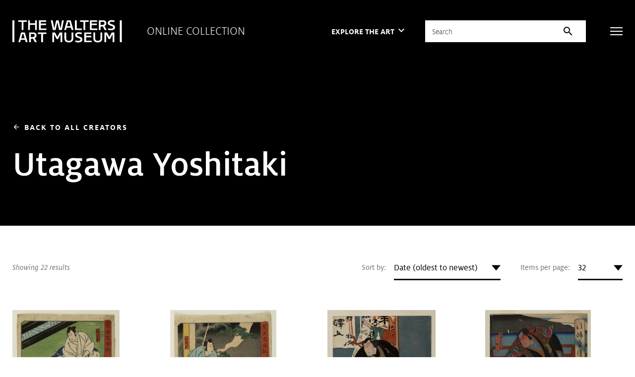

--- FILE ---
content_type: text/css; charset=utf-8
request_url: https://art.thewalters.org/wp-content/themes/art-thewalters-org/assets/css/bundle.css?ver=2020-10-11
body_size: 22731
content:
/* ------------------------------------------------------------ *\
  Vendor
\* ------------------------------------------------------------ */
/* ------------------------------------------------------------ *\
	Generic
\* ------------------------------------------------------------ */
/* ------------------------------------------------------------ *\
  SCSS Functions
\* ------------------------------------------------------------ */
/* example usage*/
/* ------------------------------------------------------------ *\
	Reset
\* ------------------------------------------------------------ */
/* ------------------------------------------------------------ *\
	Sprite
\* ------------------------------------------------------------ */
* {
  padding: 0;
  margin: 0;
  outline: 0;
  -webkit-box-sizing: border-box;
  box-sizing: border-box;
}

*:before,
*:after {
  -webkit-box-sizing: inherit;
  box-sizing: inherit;
}

article,
aside,
details,
figcaption,
figure,
footer,
header,
hgroup,
menu,
nav,
section,
summary,
main {
  display: block;
}

template {
  display: none;
}

html {
  -webkit-tap-highlight-color: rgba(0, 0, 0, 0);
  tap-highlight-color: rgba(0, 0, 0, 0);
}

body {
  -moz-osx-font-smoothing: grayscale;
  -webkit-font-smoothing: antialiased;
  font-smoothing: antialiased;
  -webkit-text-size-adjust: none;
  -moz-text-size-adjust: none;
  -ms-text-size-adjust: none;
  text-size-adjust: none;
}

img,
iframe,
video,
audio,
object {
  max-width: 100%;
}

img,
iframe {
  border: 0 none;
}

img {
  height: auto;
  display: inline-block;
  vertical-align: middle;
}

img,
[style*=background-image] {
  image-rendering: -webkit-optimize-contrast;
}

b,
strong {
  font-weight: bold;
}

address {
  font-style: normal;
}

svg:not(:root) {
  overflow: hidden;
}

a,
button,
input[type=submit],
input[type=button],
input[type=reset],
input[type=file],
input[type=image],
label[for] {
  cursor: pointer;
}

a[href^=tel],
button[disabled],
input[disabled],
textarea[disabled],
select[disabled] {
  cursor: default;
}

button::-moz-focus-inner,
input::-moz-focus-inner {
  padding: 0;
  border: 0;
}

input[type=text],
input[type=password],
input[type=date],
input[type=datetime],
input[type=datetime-local],
input[type=month],
input[type=week],
input[type=email],
input[type=number],
input[type=search],
input[type=tel],
input[type=time],
input[type=url],
input[type=color],
textarea,
a[href^=tel] {
  -webkit-appearance: none;
  -moz-appearance: none;
  appearance: none;
}

input[type=search]::-webkit-search-cancel-button,
input[type=search]::-webkit-search-decoration {
  -webkit-appearance: none;
  appearance: none;
}

textarea {
  overflow: auto;
  -webkit-overflow-scrolling: touch;
  overflow-scrolling: touch;
}

button,
input,
optgroup,
select,
textarea {
  font-family: inherit;
  font-size: inherit;
  color: inherit;
  -moz-osx-font-smoothing: grayscale;
  -webkit-font-smoothing: antialiased;
  font-smoothing: antialiased;
}

button,
select {
  text-transform: none;
}

table {
  width: 100%;
  border-collapse: collapse;
  border-spacing: 0;
}

nav ul,
nav ol {
  list-style: none outside none;
}

input::-webkit-input-placeholder {
  color: inherit;
  opacity: 1;
}

input::-moz-placeholder {
  color: inherit;
  opacity: 1;
}

input:-ms-input-placeholder {
  color: inherit;
  opacity: 1;
}

input::-ms-input-placeholder {
  color: inherit;
  opacity: 1;
}

input::placeholder {
  color: inherit;
  opacity: 1;
}

textarea::-webkit-input-placeholder {
  color: inherit;
  opacity: 1;
}

textarea::-moz-placeholder {
  color: inherit;
  opacity: 1;
}

textarea:-ms-input-placeholder {
  color: inherit;
  opacity: 1;
}

textarea::-ms-input-placeholder {
  color: inherit;
  opacity: 1;
}

textarea::placeholder {
  color: inherit;
  opacity: 1;
}

input:-webkit-autofill {
  -webkit-text-fill-color: inherit;
  -webkit-box-shadow: 0 0 0 1000px #fff inset;
}

input[type=text],
input[type=button],
input[type=tel],
input[type=email],
input[type=submit],
input[type=date],
input[type=search],
textarea {
  -webkit-appearance: none;
  -moz-appearance: none;
  appearance: none;
}

@media (prefers-reduced-motion: no-preference) {
  :root {
    scroll-behavior: smooth;
  }
}

li.widget:before,
li.widget:after,
.slider li:before,
.slider li:after,
nav li:before,
nav li:after,
.listless li:after,
.listless li:before {
  content: "";
  color: inherit;
}

li.widget,
.slider li,
nav li,
.listless li {
  color: inherit;
}

li.widget,
.slider li,
nav li,
.listless li {
  padding: 0;
  margin: 0;
}

/* ------------------------------------------------------------ *\
    Fonts
\* ------------------------------------------------------------ */
@font-face {
  font-family: milo;
  src: url(../fonts/57f57b7e-aff9-4bb7-806f-6f22798db4e4.eot?#iefix);
  src: url(../fonts/57f57b7e-aff9-4bb7-806f-6f22798db4e4.eot?#iefix) format("eot"), url(../fonts/55b8c05b-ab86-4294-8441-fcd62ae29cd8.woff2) format("woff2"), url(../fonts/bdfe81ba-2c47-4985-97af-961640590d58.woff) format("woff"), url(../fonts/11284590-ee0d-43d5-8db0-af48241928f6.ttf) format("truetype");
  font-weight: 700;
  font-display: swap;
}

@font-face {
  font-family: milo;
  src: url(../fonts/d043989d-128e-44d8-a5fd-95457e074052.eot?#iefix);
  src: url(../fonts/d043989d-128e-44d8-a5fd-95457e074052.eot?#iefix) format("eot"), url(../fonts/f9d190ce-55df-434a-9e41-c24a7c26f35c.woff2) format("woff2"), url(../fonts/ba05369b-6c34-4c17-8287-f3498f9e41b6.woff) format("woff"), url(../fonts/6195a321-8532-42d1-9257-30d74c64b6e1.ttf) format("truetype");
  font-weight: 700;
  font-style: italic;
  font-display: swap;
}

@font-face {
  font-family: milo;
  src: url(../fonts/b76af16b-f72e-4775-a8ff-af96975bdfdd.eot?#iefix);
  src: url(../fonts/b76af16b-f72e-4775-a8ff-af96975bdfdd.eot?#iefix) format("eot"), url(../fonts/23fdc429-f37d-4e03-8128-45df802ef056.woff2) format("woff2"), url(../fonts/40f9a5b1-2f21-4ac0-93c7-7e1a2931ca3d.woff) format("woff"), url(../fonts/1aac5494-6fee-401b-ad7d-abd6dfac139d.ttf) format("truetype");
  font-style: italic;
  font-display: swap;
}

@font-face {
  font-family: milo;
  src: url(../fonts/529065e7-60a5-499d-9556-2f4f65c5c312.eot?#iefix);
  src: url(../fonts/529065e7-60a5-499d-9556-2f4f65c5c312.eot?#iefix) format("eot"), url(../fonts/6203c288-9b1e-42a5-8b18-14287829747c.woff2) format("woff2"), url(../fonts/0af30fb9-be60-4f8a-9320-9fdeb7ee803e.woff) format("woff"), url(../fonts/46879ccd-8e3e-4d25-876f-c892effde00c.ttf) format("truetype");
  font-weight: 300;
  font-display: swap;
}

@font-face {
  font-family: milo;
  src: url(../fonts/fde608e8-dacc-4649-bd43-243b35a1a726.eot?#iefix);
  src: url(../fonts/fde608e8-dacc-4649-bd43-243b35a1a726.eot?#iefix) format("eot"), url(../fonts/8d9243a2-4799-4d79-879f-f20645035352.woff2) format("woff2"), url(../fonts/45d483be-7af6-4df0-ab99-fde3d92f0ebc.woff) format("woff"), url(../fonts/7050fa1e-11e0-4f39-bda4-f6fefa6d3d98.ttf) format("truetype");
  font-weight: 300;
  font-style: italic;
  font-display: swap;
}

@font-face {
  font-family: milo;
  src: url(../fonts/5c2fe151-26c2-4664-aa77-b3006cdb10cd.eot?#iefix);
  src: url(../fonts/5c2fe151-26c2-4664-aa77-b3006cdb10cd.eot?#iefix) format("eot"), url(../fonts/62e50b33-f84f-42e7-9e50-2f56a843ee54.woff2) format("woff2"), url(../fonts/8cc3bd79-32fc-46df-b235-46e68dbaf950.woff) format("woff"), url(../fonts/d4331d92-59d0-435e-a2c3-12e789e7ca96.ttf) format("truetype");
  font-weight: 600;
  font-display: swap;
}

@font-face {
  font-family: milo;
  src: url(../fonts/cfabc678-e04c-4870-aca2-fdae5f3ae257.eot?#iefix);
  src: url(../fonts/cfabc678-e04c-4870-aca2-fdae5f3ae257.eot?#iefix) format("eot"), url(../fonts/38ca2047-ccb3-42ff-a1a2-4ce65d48305f.woff2) format("woff2"), url(../fonts/a67a4679-827f-4875-8492-1580c42d57ea.woff) format("woff"), url(../fonts/7365f01d-7a72-440d-8c22-5a2c4742c4c7.ttf) format("truetype");
  font-weight: 600;
  font-style: italic;
  font-display: swap;
}

@font-face {
  font-family: milo;
  src: url(../fonts/feba5ed7-d9c7-40c6-9cc5-35a9037badb8.eot?#iefix);
  src: url(../fonts/feba5ed7-d9c7-40c6-9cc5-35a9037badb8.eot?#iefix) format("eot"), url(../fonts/e4b3ff28-3661-41b8-8eca-b21fbcc6aad2.woff2) format("woff2"), url(../fonts/045de767-adf8-4d08-8fb4-d5ae500ce4d3.woff) format("woff"), url(../fonts/125721bd-6fe3-4826-8ea5-23f8dd6bf6e1.ttf) format("truetype");
  font-display: swap;
}

@font-face {
  font-family: milo;
  src: url("../fonts/MiloPro-MediumItalic.eot");
  src: url("../fonts/MiloPro-MediumItalic.eot?#iefix") format("embedded-opentype"), url("../fonts/MiloPro-MediumItalic.woff2") format("woff2"), url("../fonts/MiloPro-MediumItalic.woff") format("woff");
  font-weight: 500;
  font-style: italic;
  font-display: swap;
}

@font-face {
  font-family: milo;
  src: url("../fonts/MiloPro-Medium.eot");
  src: url("../fonts/MiloPro-Medium.eot?#iefix") format("embedded-opentype"), url("../fonts/MiloPro-Medium.woff2") format("woff2"), url("../fonts/MiloPro-Medium.woff") format("woff");
  font-weight: 500;
  font-style: normal;
  font-display: swap;
}

/* ------------------------------------------------------------ *\
	Base
\* ------------------------------------------------------------ */
html {
  font-size: 62.5%;
}

body {
  min-width: 320px;
  background: #fff;
  font-family: milo, "Times New Roman", Times, serif;
  font-weight: 400;
  font-size: 2rem;
  line-height: 1.2;
  color: #000;
  font-variant-numeric: oldstyle-nums;
}

@media (max-width: 767px),
screen and (max-width: 812px) and (orientation: landscape) {
  body {
    font-size: 1.8rem;
  }
}

body.open-menu {
  overflow: hidden;
}

a {
  color: inherit;
  text-decoration: underline;
}

a:hover {
  text-decoration: none;
}

a[href^=tel] {
  text-decoration: none;
}

.h1,
h1,
.h2,
h2,
.h3,
h3,
.h4,
h4,
.h5,
h5,
.h6,
h6 {
  margin-bottom: calc(1.2em / 2);
}

.h1,
h1 {
  font-size: 7.2rem;
  font-weight: 500;
}

@media (max-width: 767px),
screen and (max-width: 812px) and (orientation: landscape) {

  .h1,
  h1 {
    font-size: 4.2rem;
  }
}

.h2,
h2 {
  font-size: 4rem;
  font-weight: 700;
}

@media (max-width: 767px),
screen and (max-width: 812px) and (orientation: landscape) {

  .h2,
  h2 {
    font-size: 2.8rem;
  }
}

.h3,
h3 {
  font-size: 2.2rem;
  line-height: 1.1818;
}

.h4,
h4 {
  font-size: 1.8rem;
  font-weight: 700;
  line-height: 1.22;
  letter-spacing: 0.111em;
}

@media (max-width: 767px),
screen and (max-width: 812px) and (orientation: landscape) {

  .h4,
  h4 {
    font-size: 1.6rem;
    line-height: 1.1875;
  }
}

.h5,
h5 {
  font-size: 1.6rem;
}

.h6,
h6 {
  font-size: 1.4rem;
  font-weight: 700;
  line-height: 1.21;
}

p,
ul,
ol,
dl,
hr,
table,
blockquote {
  margin-bottom: 1.2em;
}

h1[class],
h2[class],
h3[class],
h4[class],
h5[class],
h6[class],
h1:last-child,
h2:last-child,
h3:last-child,
h4:last-child,
h5:last-child,
h6:last-child,
p:last-child,
ul:last-child,
ol:last-child,
dl:last-child,
table:last-child,
blockquote:last-child {
  margin-bottom: 0;
}

/* ------------------------------------------------------------ *\
  Helpers
\* ------------------------------------------------------------ */
/*  Clear  */
.clear:after {
  content: "";
  line-height: 0;
  display: table;
  clear: both;
}

/* sr-only */
.sr-only {
  position: absolute;
  width: 1px;
  height: 1px;
  padding: 0;
  margin: -1px;
  overflow: hidden;
  clip: rect(0, 0, 0, 0);
  border: 0;
}

/*  Notext  */
.notext {
  white-space: nowrap;
  text-indent: 100%;
  text-shadow: none;
  overflow: hidden;
}

.notext-old {
  font-size: 0;
  line-height: 0;
  text-indent: -4000px;
}

/*  Hidden  */
[hidden],
.hidden {
  display: none;
}

/*  Disabled  */
[disabled],
.disabled {
  cursor: default;
}

/*  Responsive Helpers  */
.visible-xs-block,
.visible-xs-inline,
.visible-xs-inline-block,
.visible-sm-block,
.visible-sm-inline,
.visible-sm-inline-block,
.visible-md-block,
.visible-md-inline,
.visible-md-inline-block,
.visible-lg-block,
.visible-lg-inline,
.visible-lg-inline-block {
  display: none !important;
}

@media (max-width: 767px),
screen and (max-width: 812px) and (orientation: landscape) {
  .hidden-xs {
    display: none !important;
  }

  .visible-xs-block {
    display: block !important;
  }

  .visible-xs-inline {
    display: inline !important;
  }

  .visible-xs-inline-block {
    display: inline-block !important;
  }
}

@media (min-width: 767.02px) and (max-width: 1023px) {
  .hidden-sm {
    display: none !important;
  }

  .visible-sm-block {
    display: block !important;
  }

  .visible-sm-inline {
    display: inline !important;
  }

  .visible-sm-inline-block {
    display: inline-block !important;
  }
}

@media (min-width: 1023.02px) and (max-width: 1199px) {
  .hidden-md {
    display: none !important;
  }

  .visible-md-block {
    display: block !important;
  }

  .visible-md-inline {
    display: inline !important;
  }

  .visible-md-inline-block {
    display: inline-block !important;
  }
}

@media (min-width: 1199.02px) {
  .hidden-lg {
    display: none !important;
  }

  .visible-lg-block {
    display: block !important;
  }

  .visible-lg-inline {
    display: inline !important;
  }

  .visible-lg-inline-block {
    display: inline-block !important;
  }
}

/* ------------------------------------------------------------ *\
	Components
\* ------------------------------------------------------------ */
/* ------------------------------------------------------------ *\
	Alert
\* ------------------------------------------------------------ */
.alert {
  line-height: 1.6;
  position: relative;
  max-width: 62rem;
  padding: 2rem 3rem;
  background: #F0EDE9;
  color: #424243;
  margin-bottom: 4.8rem;
}

@media (max-width: 767px),
screen and (max-width: 812px) and (orientation: landscape) {
  .alert {
    padding: 1.6rem 2rem;
    margin-bottom: 3rem;
  }
}

@media (max-width: 767px),
screen and (max-width: 812px) and (orientation: landscape) {
  .alert {
    max-width: 100%;
  }
}

.alert:before {
  content: "";
  position: absolute;
  top: 0;
  left: 0;
  width: 0.5rem;
  height: 100%;
  background-color: #C7B9AC;
}

/* ------------------------------------------------------------ *\
	Article
\* ------------------------------------------------------------ */
.article+.article {
  margin-top: 16rem;
}

@media (max-width: 1023px) {
  .article+.article {
    margin-top: 8rem;
  }
}

@media (max-width: 767px),
screen and (max-width: 812px) and (orientation: landscape) {
  .article+.article {
    margin-top: 4rem;
  }
}

.article {
  display: -webkit-box;
  display: -ms-flexbox;
  display: flex;
  -webkit-box-orient: horizontal;
  -webkit-box-direction: normal;
  -ms-flex-flow: row wrap;
  flex-flow: row wrap;
}

.article .article__aside {
  -webkit-box-flex: 0;
  -ms-flex: 0 0 57%;
  flex: 0 0 57%;
  max-width: 57%;
}

@media (max-width: 1399px) {
  .article .article__aside {
    -webkit-box-flex: 0;
    -ms-flex: 0 0 50%;
    flex: 0 0 50%;
    max-width: 50%;
  }
}

@media (max-width: 1023px) {
  .article .article__aside {
    -webkit-box-flex: 0;
    -ms-flex: 0 0 100%;
    flex: 0 0 100%;
    max-width: 100%;
    margin-bottom: 3.2rem;
  }
}

.article .article__content {
  -webkit-box-flex: 0;
  -ms-flex: 0 0 43%;
  flex: 0 0 43%;
  max-width: 43%;
  padding: 3.1rem 0 0 11.7%;
}

@media (max-width: 1399px) {
  .article .article__content {
    padding: 0 0 0 2rem;
    -webkit-box-flex: 0;
    -ms-flex: 0 0 50%;
    flex: 0 0 50%;
    max-width: 50%;
  }
}

@media (max-width: 1023px) {
  .article .article__content {
    -webkit-box-flex: 0;
    -ms-flex: 0 0 100%;
    flex: 0 0 100%;
    max-width: 100%;
    padding: 0;
  }
}

.article img {
  width: 100%;
}

.article h3 {
  font-size: 4rem;
  font-weight: 700;
  line-height: 1.05;
  margin-bottom: 2.1rem;
}

@media (max-width: 767px),
screen and (max-width: 812px) and (orientation: landscape) {
  .article h3 {
    font-size: 2.6rem;
    line-height: 1.6;
    margin-bottom: 2rem;
  }
}

.article h3 small {
  display: block;
  font-size: 1.8rem;
  font-weight: 700;
  letter-spacing: 0.111em;
  line-height: 1.22;
  text-transform: uppercase;
  margin-bottom: 1.1rem;
}

@media (max-width: 767px),
screen and (max-width: 812px) and (orientation: landscape) {
  .article h3 small {
    margin-bottom: 1.2rem;
    font-size: 1.6rem;
    line-height: 1.1875;
  }
}

.article p {
  font-size: 1.8rem;
  line-height: 1.667;
  margin-bottom: 2.8rem;
}

.article p {
  font-size: 1.8rem;
  line-height: 1.667;
}

.article p:not(:last-child) {
  margin-bottom: 2.8rem;
}

/*  article alt  */
.article--alt .article__content {
  padding: 0.2rem 0 0 11.7%;
}

@media (max-width: 1399px) {
  .article--alt .article__content {
    padding: 0 0 0 2rem;
  }
}

@media (max-width: 1023px) {
  .article--alt .article__content {
    padding: 0;
  }
}

/*  article reverse  */
.article--reverse .article__aside {
  -webkit-box-ordinal-group: 3;
  -ms-flex-order: 2;
  order: 2;
}

@media (max-width: 1023px) {
  .article--reverse .article__aside {
    -webkit-box-ordinal-group: 2;
    -ms-flex-order: 1;
    order: 1;
  }
}

.article--reverse .article__content {
  -webkit-box-ordinal-group: 2;
  -ms-flex-order: 1;
  order: 1;
  padding: 0.2rem 11.7% 0 0;
}

@media (max-width: 1399px) {
  .article--reverse .article__content {
    padding: 0 2rem 0 0;
  }
}

@media (max-width: 1023px) {
  .article--reverse .article__content {
    padding: 0;
  }
}

@media (max-width: 1023px) {
  .article--reverse .article__content {
    -webkit-box-ordinal-group: 3;
    -ms-flex-order: 2;
    order: 2;
  }
}

/* ------------------------------------------------------------ *\
	Block letter
\* ------------------------------------------------------------ */
.block-letter .block__head {
  border-bottom: solid 0.1rem #C7B9AC;
  padding-bottom: 2rem;
}

.block-letter .block__head h3 {
  font-size: 4rem;
  font-weight: 700;
}

@media (max-width: 767px),
screen and (max-width: 812px) and (orientation: landscape) {
  .block-letter .block__head h3 {
    font-size: 2.8rem;
  }
}

.block-letter .block__body {
  max-width: 117rem;
  padding: 2.7rem 0;
}

/* ------------------------------------------------------------ *\
	Button filter
\* ------------------------------------------------------------ */
.btn-filter {
  display: -webkit-inline-box;
  display: -ms-inline-flexbox;
  display: inline-flex;
  -webkit-box-pack: center;
  -ms-flex-pack: center;
  justify-content: center;
  -webkit-box-align: center;
  -ms-flex-align: center;
  align-items: center;
  vertical-align: middle;
  text-align: center;
  cursor: pointer;
  text-decoration: none;
  -webkit-appearance: none;
  -moz-appearance: none;
  appearance: none;
  text-transform: uppercase;
  font-size: 2.2rem;
  line-height: 1.1818;
  letter-spacing: 0.08em;
  font-weight: 700;
  border: solid 0.1rem #000;
  color: #000;
  padding: 2.2rem 2rem 2rem;
  min-height: 10rem;
  width: 100%;
  -webkit-transition: color 0.4s, background-color 0.4s;
  -o-transition: color 0.4s, background-color 0.4s;
  transition: color 0.4s, background-color 0.4s;
}

@media (max-width: 767px),
screen and (max-width: 812px) and (orientation: landscape) {
  .btn-filter {
    font-size: 1.6rem;
    line-height: 1.1875;
    min-height: 6rem;
    padding: 0.2rem 2rem 0;
  }
}

.btn-filter:hover,
.btn-filter:focus {
  color: #fff;
  background-color: #000;
}

/* ------------------------------------------------------------ *\
	Btn outline
\* ------------------------------------------------------------ */
/* ------------------------------------------------------------ *\
	Button
\* ------------------------------------------------------------ */
.btn {
  position: relative;
  display: inline-block;
  vertical-align: middle;
  text-align: center;
  cursor: pointer;
  text-decoration: none;
  -webkit-appearance: none;
  -moz-appearance: none;
  appearance: none;
  color: #fff;
  padding: 0rem 1.5rem;
  min-width: 19rem;
  min-height: 4.8rem;
  font-size: 1.6rem;
  font-weight: 700;
  line-height: 4.8rem;
  letter-spacing: 0.188em;
  outline-offset: 0.2rem;
  text-transform: uppercase;
  z-index: 1;
}

@media (max-width: 575px) {
  .btn {
    width: 100%;
  }
}

.btn:after {
  content: "";
  position: absolute;
  top: 0;
  left: 0;
  width: 100%;
  height: 100%;
  background-color: #000;
  z-index: -1;
  -webkit-transition: -webkit-transform 0.3s;
  transition: -webkit-transform 0.3s;
  -o-transition: transform 0.3s;
  transition: transform 0.3s;
  transition: transform 0.3s, -webkit-transform 0.3s;
}

.btn:hover:after,
.btn:focus:after {
  -webkit-transform: scale(0.95);
  -ms-transform: scale(0.95);
  transform: scale(0.95);
}

.btn:focus {
  outline: solid 0.1rem #000;
  outline-offset: 0.4rem;
}

/*  btn alt */
.btn--alt {
  min-height: 5rem;
  line-height: 5rem;
}

/*  btn white  */
.btn--white {
  color: #000;
}

.btn--white:after {
  background-color: #fff;
}

.btn--white:focus {
  outline: solid 0.1rem #fff;
  outline-offset: 0.4rem;
}

/*  btn submit  */
.btn--submit {
  background-color: transparent;
  border: 0;
}

/*  btn outline  */
.btn--outline {
  font-size: 1.4rem;
  font-weight: 400;
  min-height: 3rem;
  line-height: 2.8rem;
  border: solid 0.1rem #3A3A3A;
  padding: 0rem 0.9rem;
  display: -webkit-inline-box;
  display: -ms-inline-flexbox;
  display: inline-flex;
  -webkit-box-pack: center;
  -ms-flex-pack: center;
  justify-content: center;
  -webkit-box-align: center;
  -ms-flex-align: center;
  align-items: center;
  text-transform: initial;
  min-width: 0;
  letter-spacing: 0;
  -webkit-transition: border 0.3s;
  -o-transition: border 0.3s;
  transition: border 0.3s;
}

.btn--outline em {
  margin-right: 0.7rem;
}

.btn--outline:focus {
  border-color: #fff;
}

@media (hover: hover) {
  .btn--outline:hover {
    border-color: #fff;
  }
}

/*  btn icon  */
.btn--icon {
  display: -webkit-inline-box;
  display: -ms-inline-flexbox;
  display: inline-flex;
  -webkit-box-pack: center;
  -ms-flex-pack: center;
  justify-content: center;
  -webkit-box-align: center;
  -ms-flex-align: center;
  align-items: center;
}

.btn--icon em {
  margin-right: 1.2rem;
}

/*  btn big  */
.btn--big {
  min-width: 24rem;
}

@media (max-width: 1199px) {
  .btn--big {
    min-width: 20rem;
  }
}

/*  Btn block  */
.btn--block {
  display: block;
  padding-left: 0;
  padding-right: 0;
}

/* ------------------------------------------------------------ *\
	Card category
\* ------------------------------------------------------------ */
.card-category {
  position: relative;
  text-decoration: none;
  display: block;
  padding: 2rem;
  background-color: transparent;
  -webkit-transition: background-color 0.4s;
  -o-transition: background-color 0.4s;
  transition: background-color 0.4s;
}

.card-category:hover {
  background-color: #F0EDE9;
}

.card-category:focus-within {
  background-color: #F0EDE9;
}

.card-category .card__image {
  position: relative;
  width: 100%;
  padding-bottom: 75.2%;
  margin-bottom: 2.2rem;
}

.card-category .card__image img {
  position: absolute;
  top: 0;
  left: 0;
  -o-object-fit: cover;
  object-fit: cover;
  width: 100%;
  height: 100%;
}

.card-category h3 {
  display: inline-block;
  position: relative;
}

.card-category .card__link {
  position: absolute;
  top: 0;
  left: 0;
  width: 100%;
  height: 100%;
}

.card-category .card__link strong {
  display: none;
}

/*  card category location  */
.card-category--location {
  padding: 1.5rem;
}

/* ------------------------------------------------------------ *\
	Card
\* ------------------------------------------------------------ */
.card {
  position: relative;
  text-decoration: none;
  display: block;
  padding: 2rem;
  font-size: 1.6rem;
  background-color: transparent;
  -webkit-transition: background-color 0.4s;
  -o-transition: background-color 0.4s;
  transition: background-color 0.4s;
}

@media (hover: hover) {
  .card:hover {
    background-color: #F0EDE9;
  }
}

.card:focus-within {
  background-color: #F0EDE9;
}

.card .card__link {
  position: absolute;
  top: 0;
  left: 0;
  width: 100%;
  height: 100%;
}

.card .card__link strong {
  display: none;
}

.card .card__image {
  position: relative;
  max-width: 29rem;
  padding-top: 29rem;
  max-height: 29rem;
  margin-bottom: 2.2rem;
}

.card .card__image img {
  position: absolute;
  bottom: 0;
  left: 0;
  max-height: 100%;
}

.card h3 {
  display: inline-block;
  position: relative;
  font-size: 2rem;
  margin-bottom: 1rem;
}

.card:hover h3:after,
.card:focus h3:after {
  -webkit-transform: none;
  -ms-transform: none;
  transform: none;
}

.card .card__info {
  position: relative;
  text-decoration: none;
}

.card .card__info:hover:after {
  -webkit-transform: none;
  -ms-transform: none;
  transform: none;
}

.card .card__author {
  font-size: 1.6rem;
  color: #000;
  margin-bottom: 0.4rem;
}

.card .card__author a {
  z-index: 1;
  position: relative;
  display: inline;
  text-decoration: none;
  border-bottom: solid 0.1rem #C5B8AA;
  -webkit-transition: border-color 0.4s;
  -o-transition: border-color 0.4s;
  transition: border-color 0.4s;
}

@media (hover: hover) {
  .card .card__author a:hover {
    border-color: #000;
  }
}

.card .card__author a:focus {
  outline: solid 0.1rem #000;
}

.card .card__author a:focus {
  border-color: #000;
}

.card .card__date {
  font-style: italic;
  font-size: 1.6rem;
}

.card .card__tag {
  margin-top: 1rem;
  display: inline-block;
  padding: 0.4rem 1rem;
  font-size: 1.6rem;
  font-style: italic;
  color: #766E66;
  background-color: #F0EDE9;
}

/*  card alt  */
.card--alt {
  padding: 1.6rem;
}

.card--alt h3 {
  margin-bottom: 0.5rem;
}

.card--alt h3:last-child {
  margin-bottom: 0;
}

.card--alt .card__image {
  position: relative;
  max-width: 23rem;
  padding-top: 23rem;
  max-height: 23rem;
}

.card--alt .card__image img {
  max-height: 23rem;
}

/*  card small  */
.card--small {
  padding: 1rem;
}

.card--small .card__image {
  max-width: 17rem;
  padding-top: 17rem;
  max-height: 17rem;
  margin-bottom: 2rem;
}

.card--small h3 {
  font-size: 1.6rem;
  letter-spacing: 0;
}

/* ------------------------------------------------------------ *\
	cards books
\* ------------------------------------------------------------ */
.cards-books .cards__items {
  display: -webkit-box;
  display: -ms-flexbox;
  display: flex;
  -webkit-box-orient: horizontal;
  -webkit-box-direction: normal;
  -ms-flex-flow: row wrap;
  flex-flow: row wrap;
  margin: 0rem -1rem -2rem;
}

.cards-books .cards__item {
  -webkit-box-flex: 0;
  -ms-flex: 0 0 33.33%;
  flex: 0 0 33.33%;
  max-width: 33.33%;
  margin-bottom: 2rem;
}

@media (max-width: 767px),
screen and (max-width: 812px) and (orientation: landscape) {
  .cards-books .cards__item {
    -webkit-box-flex: 0;
    -ms-flex: 0 0 50%;
    flex: 0 0 50%;
    max-width: 50%;
  }
}

@media (max-width: 575px) {
  .cards-books .cards__item {
    -webkit-box-flex: 0;
    -ms-flex: 0 0 100%;
    flex: 0 0 100%;
    max-width: 100%;
  }
}

/* ------------------------------------------------------------ *\
	Cards
\* ------------------------------------------------------------ */
.cards .cards__items {
  margin: 0rem -2rem -1.8rem;
  display: -webkit-box;
  display: -ms-flexbox;
  display: flex;
  -webkit-box-orient: horizontal;
  -webkit-box-direction: normal;
  -ms-flex-flow: row wrap;
  flex-flow: row wrap;
}

.cards .cards__item {
  -webkit-box-flex: 0;
  -ms-flex: 0 0 25%;
  flex: 0 0 25%;
  max-width: 25%;
  margin-bottom: 1.8rem;
}

@media (max-width: 1199px) {
  .cards .cards__item {
    -webkit-box-flex: 0;
    -ms-flex: 0 0 33.33%;
    flex: 0 0 33.33%;
    max-width: 33.33%;
  }
}

@media (max-width: 1023px) {
  .cards .cards__item {
    -webkit-box-flex: 0;
    -ms-flex: 0 0 50%;
    flex: 0 0 50%;
    max-width: 50%;
  }
}

@media (max-width: 767px),
screen and (max-width: 812px) and (orientation: landscape) {
  .cards .cards__item {
    -webkit-box-flex: 0;
    -ms-flex: 0 0 100%;
    flex: 0 0 100%;
    max-width: 100%;
  }
}

.cards .cards__item--1of5 {
  -webkit-box-flex: 0;
  -ms-flex: 0 0 20%;
  flex: 0 0 20%;
  max-width: 20%;
}

@media (max-width: 1199px) {
  .cards .cards__item--1of5 {
    -webkit-box-flex: 0;
    -ms-flex: 0 0 25%;
    flex: 0 0 25%;
    max-width: 25%;
  }
}

@media (max-width: 1023px) {
  .cards .cards__item--1of5 {
    -webkit-box-flex: 0;
    -ms-flex: 0 0 33.33%;
    flex: 0 0 33.33%;
    max-width: 33.33%;
  }
}

@media (max-width: 767px),
screen and (max-width: 812px) and (orientation: landscape) {
  .cards .cards__item--1of5 {
    -webkit-box-flex: 0;
    -ms-flex: 0 0 50%;
    flex: 0 0 50%;
    max-width: 50%;
  }
}

@media (max-width: 575px) {
  .cards .cards__item--1of5 {
    -webkit-box-flex: 0;
    -ms-flex: 0 0 100%;
    flex: 0 0 100%;
    max-width: 100%;
  }
}

/*  cards alt  */
.cards--alt .cards__items {
  margin: 0rem -2rem -3.8rem;
}

@media (max-width: 767px),
screen and (max-width: 812px) and (orientation: landscape) {
  .cards--alt .cards__items {
    margin-bottom: -1.8rem;
  }
}

.cards--alt .cards__item {
  margin-bottom: 3.8rem;
}

@media (max-width: 767px),
screen and (max-width: 812px) and (orientation: landscape) {
  .cards--alt .cards__item {
    margin-bottom: 1.8rem;
  }
}

/*  cards size1  */
.cards--size1 .cards__items {
  margin: 0rem -2rem -1.4rem;
}

@media (max-width: 767px),
screen and (max-width: 812px) and (orientation: landscape) {
  .cards--size1 .cards__items {
    margin-bottom: -1.8rem;
  }
}

.cards--size1 .cards__item {
  margin-bottom: 1.4rem;
}

@media (max-width: 767px),
screen and (max-width: 812px) and (orientation: landscape) {
  .cards--size1 .cards__item {
    margin-bottom: 1.8rem;
  }
}

/*  cards secondary  */
.cards--secondary {
  padding-top: 0.4rem;
}

.cards--secondary .cards__items {
  margin: 0rem -1.6rem -2.6rem;
}

@media (max-width: 767px),
screen and (max-width: 812px) and (orientation: landscape) {
  .cards--secondary .cards__items {
    margin-bottom: -1.8rem;
  }
}

.cards--secondary .cards__item {
  margin-bottom: 2.6rem;
}

@media (max-width: 767px),
screen and (max-width: 812px) and (orientation: landscape) {
  .cards--secondary .cards__item {
    margin-bottom: 1.8rem;
  }
}

/*  cards locations  */
.cards--locations .cards__items {
  margin-bottom: -2.8rem;
}

.cards--locations .cards__item {
  margin-bottom: 2.8rem;
  padding: 0rem 0.5rem;
}

/* ------------------------------------------------------------ *\
	Checkbox
\* ------------------------------------------------------------ */
.checkbox {
  display: inline-block;
}

.checkbox input {
  display: none;
  pointer-events: none;
}

.checkbox label {
  position: relative;
  font-size: 1.8rem;
  padding-left: 2.9rem;
  color: #424243;
}

.checkbox label:focus {
  outline: solid 0.1rem #000;
  outline-offset: 0.1rem;
}

.checkbox label:before {
  content: "";
  position: absolute;
  top: 0.1rem;
  left: 0;
  width: 1.9rem;
  height: 1.8rem;
  border: solid 0.2rem #111111;
  background-color: #fff;
  -webkit-transition: background-color 0.3s;
  -o-transition: background-color 0.3s;
  transition: background-color 0.3s;
}

.checkbox input:checked~label:before {
  background-color: #111111;
}

.checkbox label:after {
  content: "";
  position: absolute;
  top: 0.4rem;
  left: 0.3rem;
  width: 1.3rem;
  height: 1.1rem;
  background-image: url(../images/svg/ico-check.svg);
  background-size: cover;
  background-position: center;
  opacity: 0;
  visibility: hidden;
  -webkit-transition: opacity 0.3s, visibility 0.3s;
  -o-transition: opacity 0.3s, visibility 0.3s;
  transition: opacity 0.3s, visibility 0.3s;
}

.checkbox input:checked~label:after {
  opacity: 1;
  visibility: visible;
}

/*  checkbox big  */
.checkbox--big label {
  font-size: 2rem;
}

/* ------------------------------------------------------------ *\
	Checkboxes
\* ------------------------------------------------------------ */
.checkboxes ul {
  list-style-type: none;
}

.checkboxes li+li {
  margin-top: 1.8rem;
}

/* ------------------------------------------------------------ *\
	Fields
\* ------------------------------------------------------------ */
/*  Field textarea  */
/* ------------------------------------------------------------ *\
	Filter letters
\* ------------------------------------------------------------ */
.filter-letters ul {
  overflow-x: auto;
  display: -webkit-box;
  display: -ms-flexbox;
  display: flex;
  list-style-type: none;
  -webkit-box-pack: justify;
  -ms-flex-pack: justify;
  justify-content: space-between;
  padding: 0.2rem 1.6rem 0.8rem 0rem;
  margin-top: -0.2rem;
  margin-bottom: -1rem;
}

@media (max-width: 1023px) {
  .filter-letters ul {
    margin-right: -2.5rem;
  }
}

@media (max-width: 767px),
screen and (max-width: 812px) and (orientation: landscape) {
  .filter-letters ul {
    padding-bottom: 0.4rem;
    margin-bottom: -0.6rem;
  }
}

.filter-letters li {
  white-space: nowrap;
  position: relative;
  font-size: 2rem;
  font-weight: 700;
  color: #766E66;
  min-width: 1.8rem;
  width: 1.8rem;
  text-align: center;
}

@media (max-width: 767px),
screen and (max-width: 812px) and (orientation: landscape) {
  .filter-letters li {
    font-size: 1.8rem;
  }
}

.filter-letters li:after {
  content: "";
  position: absolute;
  bottom: -0.8rem;
  left: 0;
  width: 100%;
  height: 0.1rem;
  background-color: #111111;
  -webkit-transform: scaleX(0);
  -ms-transform: scaleX(0);
  transform: scaleX(0);
  -webkit-transition: -webkit-transform 0.4s;
  transition: -webkit-transform 0.4s;
  -o-transition: transform 0.4s;
  transition: transform 0.4s;
  transition: transform 0.4s, -webkit-transform 0.4s;
}

@media (max-width: 767px),
screen and (max-width: 812px) and (orientation: landscape) {
  .filter-letters li:after {
    bottom: -0.4rem;
  }
}

.filter-letters li.is-current {
  color: #000;
}

.filter-letters li.is-current:after {
  -webkit-transform: none;
  -ms-transform: none;
  transform: none;
}

@media (hover: hover) {
  .filter-letters li:hover {
    color: #000;
  }

  .filter-letters li:hover:after {
    -webkit-transform: none;
    -ms-transform: none;
    transform: none;
  }
}

.filter-letters li+li {
  margin-left: 2rem;
}

@media (max-width: 767px),
screen and (max-width: 812px) and (orientation: landscape) {
  .filter-letters li+li {
    margin-left: 1.6rem;
  }
}

.filter-letters li a {
  display: inline-block;
  text-decoration: none;
}

.filter-letters li a:focus {
  outline: solid 0.1rem #000;
}

/* ------------------------------------------------------------ *\
	Filter selected
\* ------------------------------------------------------------ */
.filter-selected {
  position: relative;
  display: -webkit-inline-box;
  display: -ms-inline-flexbox;
  display: inline-flex;
  -webkit-box-align: center;
  -ms-flex-align: center;
  align-items: center;
  background-color: #000;
  color: #fff;
  padding: 0rem 1.8rem;
  min-width: 18.2rem;
  min-height: 4.6rem;
  font-size: 1.8rem;
  outline-offset: 0.2rem;
  white-space: nowrap;
}

.filter-selected p {
  margin-bottom: 0;
}

.filter-selected a {
  margin-left: 1.6rem;
  color: #C7B9AC;
  -webkit-transition: color 0.4s;
  -o-transition: color 0.4s;
  transition: color 0.4s;
  display: -webkit-box;
  display: -ms-flexbox;
  display: flex;
  -webkit-box-align: center;
  -ms-flex-align: center;
  align-items: center;
  text-decoration: none;
}

.filter-selected a:focus {
  outline: solid 0.1rem #fff;
  color: #fff;
}

@media (hover: hover) {
  .filter-selected a:hover {
    color: #fff;
  }
}

.filter-selected em {
  font-size: 2rem;
}

/* ------------------------------------------------------------ *\
	Filter
\* ------------------------------------------------------------ */
.filter {
  display: -webkit-box;
  display: -ms-flexbox;
  display: flex;
  -webkit-box-align: center;
  -ms-flex-align: center;
  align-items: center;
}

.filter .filter__label {
  font-size: 1.6rem;
  color: #766E66;
  margin-right: 1.6rem;
}

@media (max-width: 767px),
screen and (max-width: 812px) and (orientation: landscape) {
  .filter .filter__label {
    font-weight: 700;
    margin-right: 3.5rem;
  }
}

/* ------------------------------------------------------------ *\
	Filters Bar
\* ------------------------------------------------------------ */
.filters-bar {
  padding: 4rem 0;
  border-bottom: solid 0.1rem rgba(199, 185, 172, 0.4);
}

@media (max-width: 767px),
screen and (max-width: 812px) and (orientation: landscape) {
  .filters-bar {
    padding: 2rem 0;
  }
}

/*  filter bar alt  */
.filter-bar--alt {
  padding: 3rem 0 4rem;
}

/*  filter bar bottom  */
.filter-bar--bottom {
  border: none;
  border-top: solid 0.1rem rgba(199, 185, 172, 0.4);
}

/*  filters bar search  */
.filters-bar--search {
  padding: 0rem 0rem 3rem;
}

/* ------------------------------------------------------------ *\
	Filters by
\* ------------------------------------------------------------ */
.filters-by .filters__head {
  margin: -2rem 0;
  padding: 2rem 2rem 2rem 0;
  display: none;
  -webkit-box-align: center;
  -ms-flex-align: center;
  align-items: center;
  -webkit-box-pack: justify;
  -ms-flex-pack: justify;
  justify-content: space-between;
  cursor: pointer;
}

@media (max-width: 767px),
screen and (max-width: 812px) and (orientation: landscape) {
  .filters-by .filters__head {
    display: -webkit-box;
    display: -ms-flexbox;
    display: flex;
  }
}

.filters-by .filters__head h3 {
  font-size: 2rem;
  font-weight: 700;
  margin-bottom: 0;
}

.filters-by .filters__head em {
  width: 0;
  height: 0;
  border-style: solid;
  border-width: 9px 0 9px 11px;
  border-color: transparent transparent transparent #000000;
  -webkit-transition: -webkit-transform 0.3s;
  transition: -webkit-transform 0.3s;
  -o-transition: transform 0.3s;
  transition: transform 0.3s;
  transition: transform 0.3s, -webkit-transform 0.3s;
}

.filters-by .filters__head.is-active em {
  -webkit-transform: rotate(90deg);
  -ms-transform: rotate(90deg);
  transform: rotate(90deg);
}

.filters-by .filters__body {
  display: -webkit-box;
  display: -ms-flexbox;
  display: flex;
  -webkit-box-align: center;
  -ms-flex-align: center;
  align-items: center;
  -webkit-box-pack: justify;
  -ms-flex-pack: justify;
  justify-content: space-between;
  -webkit-box-orient: horizontal;
  -webkit-box-direction: normal;
  -ms-flex-flow: row wrap;
  flex-flow: row wrap;
  margin-bottom: -2rem;
}

@media (max-width: 767px),
screen and (max-width: 812px) and (orientation: landscape) {
  .filters-by .filters__body {
    display: none;
    padding-top: 3.4rem;
  }
}

.filters-by .filters__content {
  margin: 0rem 2rem 2rem 0rem;
  display: -webkit-box;
  display: -ms-flexbox;
  display: flex;
  -webkit-box-align: center;
  -ms-flex-align: center;
  align-items: center;
  -webkit-box-orient: horizontal;
  -webkit-box-direction: normal;
  -ms-flex-flow: row wrap;
  flex-flow: row wrap;
}

@media (max-width: 1023px) {
  .filters-by .filters__content {
    width: 100%;
    margin-right: 0;
  }
}

.filters-by .filters__aside {
  margin-bottom: 2rem;
}

@media (max-width: 1023px) {
  .filters-by .filters__aside {
    width: 100%;
  }
}

.filters-by .filters__label {
  font-size: 2rem;
  font-style: italic;
  margin-right: 3rem;
}

@media (max-width: 1023px) {
  .filters-by .filters__label {
    width: 100%;
    margin-bottom: 2rem;
  }
}

@media (max-width: 767px),
screen and (max-width: 812px) and (orientation: landscape) {
  .filters-by .filters__label {
    display: none;
  }
}

.filters-by .filters__dropdowns {
  display: -webkit-box;
  display: -ms-flexbox;
  display: flex;
  -webkit-box-align: center;
  -ms-flex-align: center;
  align-items: center;
  -webkit-box-orient: horizontal;
  -webkit-box-direction: normal;
  -ms-flex-flow: row wrap;
  flex-flow: row wrap;
}

@media (max-width: 767px),
screen and (max-width: 812px) and (orientation: landscape) {
  .filters-by .filters__dropdowns {
    width: 100%;
  }
}

.filters-by .filters__dropdown+.filters__dropdown {
  margin-left: 3rem;
}

@media (max-width: 1199px) {
  .filters-by .filters__dropdown+.filters__dropdown {
    margin-left: 2.4rem;
  }
}

@media (max-width: 767px),
screen and (max-width: 812px) and (orientation: landscape) {
  .filters-by .filters__dropdown+.filters__dropdown {
    margin-left: 0;
    margin-top: 1.5rem;
  }
}

.filters-by .filters__dropdown {
  z-index: 1;
  position: relative;
}

@media (max-width: 767px),
screen and (max-width: 812px) and (orientation: landscape) {
  .filters-by .filters__dropdown {
    width: 100%;
  }
}

.filters-by .filters__dropdown>a {
  display: -webkit-inline-box;
  display: -ms-inline-flexbox;
  display: inline-flex;
  -webkit-box-align: center;
  -ms-flex-align: center;
  align-items: center;
  -webkit-box-pack: center;
  -ms-flex-pack: center;
  justify-content: center;
  min-height: 6rem;
  padding: 1.8rem 2rem 1.8rem 2.1rem;
  background-color: #F0EDE9;
  text-decoration: none;
  font-size: 2rem;
  font-weight: 700;
}

@media (max-width: 767px),
screen and (max-width: 812px) and (orientation: landscape) {
  .filters-by .filters__dropdown>a {
    padding: 1.2rem 2rem 1.2rem 2.1rem;
    min-height: 5rem;
    font-size: 1.6rem;
    width: 100%;
    -webkit-box-pack: justify;
    -ms-flex-pack: justify;
    justify-content: space-between;
    margin-bottom: 0.5rem;
  }
}

.filters-by .filters__dropdown>a:focus {
  outline: solid 0.1rem #000;
  outline-offset: 0.4rem;
}

.filters-by .filters__dropdown>a em {
  width: 0;
  height: 0;
  border-style: solid;
  border-width: 1.1rem 0.9rem 0 0.9rem;
  border-color: #000000 transparent transparent transparent;
  -webkit-transition: -webkit-transform 0.3s;
  transition: -webkit-transform 0.3s;
  -o-transition: transform 0.3s;
  transition: transform 0.3s;
  transition: transform 0.3s, -webkit-transform 0.3s;
  margin: 0;
  left: 0;
  top: 0;
  margin-left: 3rem;
  transition: transform 0.3s;
}

.filters-by .filters__dropdown.is-active>a em {
  -webkit-transform: rotate(180deg);
  -ms-transform: rotate(180deg);
  transform: rotate(180deg);
}

.filters-by .filters__dropdown-inner {
  display: block;
  position: absolute;
  top: calc(100% + .5rem);
  left: 0;
  width: 32rem;
  background-color: #F0EDE9;
  padding: 3rem 1.5rem;
  opacity: 0;
  visibility: hidden;
  -webkit-transform: scaleY(0);
  -ms-transform: scaleY(0);
  transform: scaleY(0);
  -webkit-transform-origin: top center;
  -ms-transform-origin: top center;
  transform-origin: top center;
  -webkit-transition: opacity 0.4s, visibility 0.4s, -webkit-transform 0.4s;
  transition: opacity 0.4s, visibility 0.4s, -webkit-transform 0.4s;
  -o-transition: opacity 0.4s, visibility 0.4s, transform 0.4s;
  transition: opacity 0.4s, visibility 0.4s, transform 0.4s;
  transition: opacity 0.4s, visibility 0.4s, transform 0.4s, -webkit-transform 0.4s;
}

@media (max-width: 767px),
screen and (max-width: 812px) and (orientation: landscape) {
  .filters-by .filters__dropdown-inner {
    position: relative;
    top: 0;
    left: 0;
    width: 100%;
    opacity: 1;
    visibility: visible;
    -webkit-transform: none;
    -ms-transform: none;
    transform: none;
    display: none;
  }
}

.filters-by .filters__dropdown.is-active .filters__dropdown-inner {
  opacity: 1;
  visibility: visible;
  -webkit-transform: none;
  -ms-transform: none;
  transform: none;
}

/* ------------------------------------------------------------ *\
	Filters selected
\* ------------------------------------------------------------ */
.filters-selected {
  margin: 1.8rem 0 -1.2rem 0;
  display: -webkit-box;
  display: -ms-flexbox;
  display: flex;
  -webkit-box-align: center;
  -ms-flex-align: center;
  align-items: center;
}

@media (max-width: 767px),
screen and (max-width: 812px) and (orientation: landscape) {
  .filters-selected {
    -webkit-box-orient: vertical;
    -webkit-box-direction: normal;
    -ms-flex-direction: column;
    flex-direction: column;
    -webkit-box-align: start;
    -ms-flex-align: start;
    align-items: flex-start;
  }
}

.filters-selected ul {
  display: -webkit-box;
  display: -ms-flexbox;
  display: flex;
  -webkit-box-orient: horizontal;
  -webkit-box-direction: normal;
  -ms-flex-flow: row wrap;
  flex-flow: row wrap;
  list-style-type: none;
  margin-right: 3.2rem;
  margin-bottom: -2rem;
}

.filters-selected li {
  margin-bottom: 2rem;
}

.filters-selected li:not(:last-child) {
  margin-right: 2rem;
}

.filters-selected .filters__clear {
  position: relative;
  text-decoration: none;
  margin-top: 1rem;
  font-size: 1.8rem;
  color: #424243;
  -webkit-transition: color 0.4s;
  -o-transition: color 0.4s;
  transition: color 0.4s;
}

@media (max-width: 767px),
screen and (max-width: 812px) and (orientation: landscape) {
  .filters-selected .filters__clear {
    -webkit-box-ordinal-group: 0;
    -ms-flex-order: -1;
    order: -1;
    margin-bottom: 2rem;
    -ms-flex-item-align: end;
    align-self: flex-end;
  }
}

.filters-selected .filters__clear:after {
  content: "";
  position: absolute;
  bottom: 0.2rem;
  left: 0;
  width: 100%;
  height: 0.1rem;
  background-color: #C5B8AA;
}

.filters-selected .filters__clear:focus {
  outline: solid 0.1rem #000;
  outline-offset: 0.4rem;
  color: #000;
}

.filters-selected .filters__clear:focus:after {
  background-color: #000;
}

@media (hover: hover) {
  .filters-selected .filters__clear:hover {
    color: #000;
  }

  .filters-selected .filters__clear:hover:after {
    background-color: #000;
  }
}

/* ------------------------------------------------------------ *\
	Filters
\* ------------------------------------------------------------ */
.filters {
  display: -webkit-box;
  display: -ms-flexbox;
  display: flex;
  -webkit-box-align: center;
  -ms-flex-align: center;
  align-items: center;
  -webkit-box-pack: justify;
  -ms-flex-pack: justify;
  justify-content: space-between;
  -webkit-box-orient: horizontal;
  -webkit-box-direction: normal;
  -ms-flex-flow: row wrap;
  flex-flow: row wrap;
  margin-bottom: 4rem;
}

@media (max-width: 767px),
screen and (max-width: 812px) and (orientation: landscape) {
  .filters {
    margin-bottom: 2.8rem;
  }
}

.filters .filters__label {
  font-size: 1.6rem;
  font-style: italic;
  color: #766E66;
}

@media (max-width: 767px),
screen and (max-width: 812px) and (orientation: landscape) {
  .filters .filters__label {
    margin-bottom: 0.4rem;
  }
}

.filters .filters__items {
  display: -webkit-box;
  display: -ms-flexbox;
  display: flex;
  -webkit-box-orient: horizontal;
  -webkit-box-direction: normal;
  -ms-flex-flow: row wrap;
  flex-flow: row wrap;
  -webkit-box-align: center;
  -ms-flex-align: center;
  align-items: center;
}

@media (max-width: 767px),
screen and (max-width: 812px) and (orientation: landscape) {
  .filters .filters__items {
    -webkit-box-flex: 0;
    -ms-flex: 0 0 100%;
    flex: 0 0 100%;
    max-width: 100%;
    margin-bottom: -2rem;
  }
}

@media (max-width: 767px),
screen and (max-width: 812px) and (orientation: landscape) {
  .filters .filters__item {
    -webkit-box-flex: 0;
    -ms-flex: 0 0 100%;
    flex: 0 0 100%;
    max-width: 100%;
    margin-bottom: 2rem;
  }
}

.filters .filters__item+.filters__item {
  margin-left: 4rem;
}

@media (max-width: 767px),
screen and (max-width: 812px) and (orientation: landscape) {
  .filters .filters__item+.filters__item {
    margin-left: 0;
  }
}

/* ------------------------------------------------------------ *\
	Footer
\* ------------------------------------------------------------ */
.footer {
  padding: 12.2rem 0;
}

@media (max-width: 767px),
screen and (max-width: 812px) and (orientation: landscape) {
  .footer {
    padding: 10rem 0 3rem;
  }
}

.footer .footer__inner {
  margin-bottom: 3.5rem;
}

@media (max-width: 767px),
screen and (max-width: 812px) and (orientation: landscape) {
  .footer .footer__inner {
    margin-bottom: 3.7rem;
  }
}

.footer .footer__cols {
  display: -webkit-box;
  display: -ms-flexbox;
  display: flex;
  -webkit-box-orient: horizontal;
  -webkit-box-direction: normal;
  -ms-flex-flow: row wrap;
  flex-flow: row wrap;
  margin: 0rem -1rem;
}

.footer .footer__col {
  padding: 0rem 1rem;
}

.footer .footer__col--size1 {
  -webkit-box-flex: 0;
  -ms-flex: 0 0 59.2%;
  flex: 0 0 59.2%;
  max-width: 59.2%;
}

@media (max-width: 1199px) {
  .footer .footer__col--size1 {
    -webkit-box-flex: 0;
    -ms-flex: 0 0 56%;
    flex: 0 0 56%;
    max-width: 56%;
  }
}

@media (max-width: 1023px) {
  .footer .footer__col--size1 {
    -webkit-box-flex: 0;
    -ms-flex: 0 0 100%;
    flex: 0 0 100%;
    max-width: 100%;
  }
}

.footer .footer__col--size2 {
  -webkit-box-flex: 0;
  -ms-flex: 0 0 40.8%;
  flex: 0 0 40.8%;
  max-width: 40.8%;
}

@media (max-width: 1199px) {
  .footer .footer__col--size2 {
    -webkit-box-flex: 0;
    -ms-flex: 0 0 44%;
    flex: 0 0 44%;
    max-width: 44%;
  }
}

@media (max-width: 1023px) {
  .footer .footer__col--size2 {
    -webkit-box-flex: 0;
    -ms-flex: 0 0 100%;
    flex: 0 0 100%;
    max-width: 100%;
  }
}

.footer h4 {
  text-transform: uppercase;
  color: #434A50;
  opacity: 0.7;
  margin-bottom: 1.7rem;
}

@media (max-width: 767px),
screen and (max-width: 812px) and (orientation: landscape) {
  .footer h4 {
    font-size: 1.8rem;
  }
}

.footer .footer__contacts {
  display: -webkit-box;
  display: -ms-flexbox;
  display: flex;
  -webkit-box-orient: horizontal;
  -webkit-box-direction: normal;
  -ms-flex-flow: row wrap;
  flex-flow: row wrap;
  font-size: 1.6rem;
}

@media (max-width: 1023px) {
  .footer .footer__contacts {
    margin-bottom: 3rem;
  }
}

.footer .footer__contacts a {
  display: inline;
  position: relative;
  border-bottom: solid 0.1rem transparent;
  padding-bottom: 0.2rem;
  outline-offset: 0.4rem;
  -webkit-transition: border-color 0.4s;
  -o-transition: border-color 0.4s;
  transition: border-color 0.4s;
}

.footer .footer__contacts a:hover,
.footer .footer__contacts a:focus {
  border-color: #C7B9AC;
}

.footer .footer__contacts a:focus {
  outline: solid 0.1rem #000;
}

.footer .footer__contacts strong {
  font-weight: 400;
  display: inline-block;
}

.footer .footer__hours {
  -webkit-box-flex: 0;
  -ms-flex: 0 0 44.2%;
  flex: 0 0 44.2%;
  max-width: 44.2%;
}

@media (max-width: 1199px) {
  .footer .footer__hours {
    -webkit-box-flex: 0;
    -ms-flex: 0 0 50%;
    flex: 0 0 50%;
    max-width: 50%;
  }
}

@media (max-width: 1023px) {
  .footer .footer__hours {
    -webkit-box-flex: 0;
    -ms-flex: 0 0 40%;
    flex: 0 0 40%;
    max-width: 40%;
  }
}

@media (max-width: 767px),
screen and (max-width: 812px) and (orientation: landscape) {
  .footer .footer__hours {
    -webkit-box-flex: 0;
    -ms-flex: 0 0 100%;
    flex: 0 0 100%;
    max-width: 100%;
    -webkit-box-ordinal-group: 4;
    -ms-flex-order: 3;
    order: 3;
    margin-bottom: 3.2rem;
  }
}

.footer .footer__hours ul {
  width: 100%;
  list-style-type: none;
}

.footer .footer__hours li+li {
  margin-top: 1.1rem;
}

@media (max-width: 767px),
screen and (max-width: 812px) and (orientation: landscape) {
  .footer .footer__hours li+li {
    margin-top: 1.2rem;
  }
}

.footer .footer__hours li strong:first-child {
  width: 100%;
  max-width: 14rem;
}

@media (max-width: 1199px) {
  .footer .footer__hours li strong:first-child {
    max-width: 14rem;
  }
}

.footer .footer__hours strong+strong {
  margin-left: 3.5rem;
}

@media (max-width: 1199px) {
  .footer .footer__hours strong+strong {
    margin-left: 1.5rem;
  }
}

@media (max-width: 767px),
screen and (max-width: 812px) and (orientation: landscape) {
  .footer .footer__hours strong+strong {
    margin-left: 3rem;
  }
}

.footer .footer__address {
  -webkit-box-flex: 0;
  -ms-flex: 0 0 29.3%;
  flex: 0 0 29.3%;
  max-width: 29.3%;
  font-size: 1.6rem;
}

@media (max-width: 1199px) {
  .footer .footer__address {
    -webkit-box-flex: 0;
    -ms-flex: 0 0 28%;
    flex: 0 0 28%;
    max-width: 28%;
  }
}

@media (max-width: 1023px) {
  .footer .footer__address {
    -webkit-box-flex: 0;
    -ms-flex: 0 0 30%;
    flex: 0 0 30%;
    max-width: 30%;
  }
}

@media (max-width: 767px),
screen and (max-width: 812px) and (orientation: landscape) {
  .footer .footer__address {
    -webkit-box-flex: 0;
    -ms-flex: 0 0 54%;
    flex: 0 0 54%;
    max-width: 54%;
    -webkit-box-ordinal-group: 2;
    -ms-flex-order: 1;
    order: 1;
    margin-bottom: 6rem;
  }
}

.footer .footer__address a {
  text-decoration: none;
}

.footer .footer__address strong:not(:last-child) {
  margin-bottom: 1.1rem;
}

@media (max-width: 767px),
screen and (max-width: 812px) and (orientation: landscape) {
  .footer .footer__address strong:not(:last-child) {
    margin-bottom: 1.2rem;
  }
}

.footer .footer__phone {
  -webkit-box-flex: 0;
  -ms-flex: 0 0 26.5%;
  flex: 0 0 26.5%;
  max-width: 26.5rem;
}

@media (max-width: 1199px) {
  .footer .footer__phone {
    -webkit-box-flex: 0;
    -ms-flex: 0 0 22%;
    flex: 0 0 22%;
    max-width: 22%;
  }
}

@media (max-width: 1023px) {
  .footer .footer__phone {
    -webkit-box-flex: 0;
    -ms-flex: 0 0 30%;
    flex: 0 0 30%;
    max-width: 30%;
  }
}

@media (max-width: 767px),
screen and (max-width: 812px) and (orientation: landscape) {
  .footer .footer__phone {
    -webkit-box-flex: 0;
    -ms-flex: 0 0 46%;
    flex: 0 0 46%;
    max-width: 46%;
    -webkit-box-ordinal-group: 3;
    -ms-flex-order: 2;
    order: 2;
    margin-bottom: 6rem;
  }
}

.footer .footer__phone a {
  text-decoration: none;
}

.footer .footer__nav {
  width: 100%;
}

@media (max-width: 1023px) {
  .footer .footer__nav {
    max-width: 100%;
  }
}

.footer .footer__nav ul {
  display: -webkit-box;
  display: -ms-flexbox;
  display: flex;
  -webkit-box-orient: horizontal;
  -webkit-box-direction: normal;
  -ms-flex-flow: row wrap;
  flex-flow: row wrap;
  list-style-type: none;
  margin-bottom: -1.9rem;
}

@media (max-width: 575px) {
  .footer .footer__nav ul {
    margin: 0rem -1.5rem;
    margin-bottom: -2.1rem;
  }
}

.footer .footer__nav li {
  position: relative;
  font-size: 1.8rem;
  font-weight: 700;
  padding-bottom: 1.9rem;
  margin-bottom: 1.9rem;
}

@media (max-width: 1199px) {
  .footer .footer__nav li {
    font-size: 1.6rem;
  }
}

@media (max-width: 1023px) {
  .footer .footer__nav li {
    font-size: 1.8rem;
  }
}

@media (max-width: 575px) {
  .footer .footer__nav li {
    padding: 0rem 1.5rem 2rem;
    margin-bottom: 2rem;
  }
}

.footer .footer__nav li:after {
  content: "";
  position: absolute;
  top: 0;
  left: 0;
  bottom: 0;
  right: 0;
  pointer-events: none;
  border-bottom: solid 0.1rem #C7B9AC;
  opacity: 0.4;
}

@media (max-width: 575px) {
  .footer .footer__nav li:after {
    left: 1.5rem;
    right: 1.5rem;
  }
}

.footer .footer__nav li.footer__nav-item--size1 {
  -webkit-box-flex: 0;
  -ms-flex: 0 0 35.3%;
  flex: 0 0 35.3%;
  max-width: 35.3%;
}

@media (max-width: 1199px) {
  .footer .footer__nav li.footer__nav-item--size1 {
    -webkit-box-flex: 0;
    -ms-flex: 0 0 33.33%;
    flex: 0 0 33.33%;
    max-width: 33.33%;
  }
}

@media (max-width: 575px) {
  .footer .footer__nav li.footer__nav-item--size1 {
    -webkit-box-flex: 0;
    -ms-flex: 0 0 50%;
    flex: 0 0 50%;
    max-width: 50%;
  }
}

.footer .footer__nav li.footer__nav-item--size2 {
  -webkit-box-flex: 0;
  -ms-flex: 0 0 32.7%;
  flex: 0 0 32.7%;
  max-width: 32.7%;
}

@media (max-width: 1199px) {
  .footer .footer__nav li.footer__nav-item--size2 {
    -webkit-box-flex: 0;
    -ms-flex: 0 0 33.33%;
    flex: 0 0 33.33%;
    max-width: 33.33%;
  }
}

@media (max-width: 575px) {
  .footer .footer__nav li.footer__nav-item--size2 {
    -webkit-box-flex: 0;
    -ms-flex: 0 0 50%;
    flex: 0 0 50%;
    max-width: 50%;
  }
}

.footer .footer__nav li.footer__nav-item--size3 {
  -webkit-box-flex: 0;
  -ms-flex: 0 0 32%;
  flex: 0 0 32%;
  max-width: 32%;
}

@media (max-width: 1199px) {
  .footer .footer__nav li.footer__nav-item--size3 {
    -webkit-box-flex: 0;
    -ms-flex: 0 0 33.33%;
    flex: 0 0 33.33%;
    max-width: 33.33%;
  }
}

@media (max-width: 575px) {
  .footer .footer__nav li.footer__nav-item--size3 {
    -webkit-box-flex: 0;
    -ms-flex: 0 0 50%;
    flex: 0 0 50%;
    max-width: 50%;
  }
}

@media (min-width: 575.02px) {
  .footer .footer__nav li:nth-child(n+4):after {
    border: none;
  }
}

@media (max-width: 575px) {
  .footer .footer__nav li:nth-child(n+5):after {
    border: none;
  }
}

.footer .footer__nav a {
  text-decoration: none;
  border-bottom: solid 0.1rem transparent;
  padding-bottom: 0.2rem;
  -webkit-transition: border-color 0.4s;
  -o-transition: border-color 0.4s;
  transition: border-color 0.4s;
  outline-offset: 0.4rem;
}

.footer .footer__nav a:focus {
  outline: solid 0.1rem #000;
}

.footer .footer__nav a:hover,
.footer .footer__nav a:focus {
  border-color: #C7B9AC;
}

.footer .footer__copyright {
  color: #424243;
  font-size: 1.4rem;
  font-weight: 700;
  line-height: 1.21;
  display: -webkit-box;
  display: -ms-flexbox;
  display: flex;
  -webkit-box-align: center;
  -ms-flex-align: center;
  align-items: center;
  margin-bottom: 1.2rem;
}

.footer .footer__copyright em {
  margin-right: 0.4rem;
}

@media (max-width: 767px),
screen and (max-width: 812px) and (orientation: landscape) {
  .footer .footer__copyright em {
    margin-right: 0.6rem;
  }
}

.footer .footer__bottom {
  display: -webkit-box;
  display: -ms-flexbox;
  display: flex;
  -webkit-box-align: end;
  -ms-flex-align: end;
  align-items: flex-end;
  -webkit-box-pack: end;
  -ms-flex-pack: end;
  justify-content: flex-end;
}

@media (max-width: 767px),
screen and (max-width: 812px) and (orientation: landscape) {
  .footer .footer__bottom {
    display: block;
  }
}

.footer .footer__utilities ul {
  display: -webkit-box;
  display: -ms-flexbox;
  display: flex;
  -webkit-box-align: center;
  -ms-flex-align: center;
  align-items: center;
  list-style-type: none;
  -webkit-box-orient: horizontal;
  -webkit-box-direction: normal;
  -ms-flex-flow: row wrap;
  flex-flow: row wrap;
  margin-bottom: -1.1rem;
}

.footer .footer__utilities li {
  font-size: 1.4rem;
  line-height: 1.21;
  margin-right: 1.7rem;
  margin-bottom: 1.1rem;
}

.footer .footer__utilities a {
  color: #424243;
  text-decoration: none;
  border-bottom: solid 0.1rem #C7B9AC;
  outline-offset: 0.4rem;
  -webkit-transition: border-color 0.4s;
  -o-transition: border-color 0.4s;
  transition: border-color 0.4s;
}

.footer .footer__utilities a:focus {
  outline: solid 0.1rem #000;
}

.footer .footer__utilities a:hover,
.footer .footer__utilities a:focus {
  border-bottom: solid 0.1rem #424243;
}

.footer .footer__socials {
  margin-bottom: -0.4rem;
  margin-left: 6.2rem;
}

@media (max-width: 767px),
screen and (max-width: 812px) and (orientation: landscape) {
  .footer .footer__socials {
    margin: 1.8rem 0 0 -0.4rem;
  }
}

/* ------------------------------------------------------------ *\
	Form dropdown
\* ------------------------------------------------------------ */
.form-dropdown .form__body {
  max-height: 27.5rem;
  overflow-y: auto;
  margin-bottom: 2.4rem;
  padding-left: 0.2rem;
}

.form-dropdown .form__btn {
  width: 100%;
  margin: 0 auto;
  background-color: transparent;
  border: none;
  min-height: 5rem;
  line-height: 5rem;
  letter-spacing: 0.125em;
}

/* ------------------------------------------------------------ *\
	Form filter
\* ------------------------------------------------------------ */
.form-filter form {
  display: -webkit-box;
  display: -ms-flexbox;
  display: flex;
  -webkit-box-align: end;
  -ms-flex-align: end;
  align-items: flex-end;
  -webkit-box-orient: horizontal;
  -webkit-box-direction: normal;
  -ms-flex-flow: row wrap;
  flex-flow: row wrap;
}

.form-filter fieldset {
  display: contents;
}

.form-filter .form__body {
  margin-right: 4rem;
}

@media (max-width: 767px),
screen and (max-width: 812px) and (orientation: landscape) {
  .form-filter .form__body {
    -webkit-box-flex: 0;
    -ms-flex: 0 0 100%;
    flex: 0 0 100%;
    max-width: 100%;
    margin: 0rem 0rem 2rem 0rem;
  }
}

.form-filter .form__cols {
  display: -webkit-box;
  display: -ms-flexbox;
  display: flex;
  -webkit-box-orient: horizontal;
  -webkit-box-direction: normal;
  -ms-flex-flow: row wrap;
  flex-flow: row wrap;
  margin: 0rem -2rem;
}

@media (max-width: 767px),
screen and (max-width: 812px) and (orientation: landscape) {
  .form-filter .form__cols {
    margin: 0 0 -3rem;
  }
}

.form-filter .form__col {
  position: relative;
  display: -webkit-box;
  display: -ms-flexbox;
  display: flex;
  padding: 0rem 2rem;
}

@media (max-width: 767px),
screen and (max-width: 812px) and (orientation: landscape) {
  .form-filter .form__col {
    -webkit-box-flex: 0;
    -ms-flex: 0 0 100%;
    flex: 0 0 100%;
    max-width: 100%;
    padding: 0;
    margin-bottom: 3rem;
  }
}

.form-filter .form__col+.form__col:after {
  content: "";
  position: absolute;
  top: 50%;
  left: 0;
  -webkit-transform: translate(-50%, -50%);
  -ms-transform: translate(-50%, -50%);
  transform: translate(-50%, -50%);
  background-color: #C5B8AA;
  height: 0.2rem;
  width: 1.8rem;
}

@media (max-width: 767px),
screen and (max-width: 812px) and (orientation: landscape) {
  .form-filter .form__col+.form__col:after {
    width: 0.2rem;
    height: 1.8rem;
    top: -1.5rem;
    left: calc(50% - 3.5rem);
    -webkit-transform: translate(-50%, -50%);
    -ms-transform: translate(-50%, -50%);
    transform: translate(-50%, -50%);
  }
}

.form-filter label {
  display: none;
}

.form-filter .form__controls {
  position: relative;
  margin-right: 1rem;
}

@media (max-width: 767px),
screen and (max-width: 812px) and (orientation: landscape) {
  .form-filter .form__controls {
    -webkit-box-flex: 1;
    -ms-flex: 1 1;
    flex: 1 1;
  }
}

@media (max-width: 767px),
screen and (max-width: 812px) and (orientation: landscape) {
  .form-filter .form-radios {
    -webkit-box-flex: 0;
    -ms-flex: 0 1;
    flex: 0 1;
  }
}

.form-filter .form__controls strong {
  position: absolute;
  top: 1.3rem;
  left: 1.5rem;
  font-size: 1.4rem;
  font-weight: 700;
  text-transform: uppercase;
}

.form-filter .form__field {
  border: solid 0.3rem #000000;
  border-radius: 0;
  min-height: 7rem;
  padding: 3rem 1.3rem 0.8rem;
  max-width: 22rem;
  background-color: #fff;
  color: #000;
  font-size: 2rem;
}

@media (max-width: 1023px) {
  .form-filter .form__field {
    max-width: 16rem;
  }
}

@media (max-width: 767px),
screen and (max-width: 812px) and (orientation: landscape) {
  .form-filter .form__field {
    width: 100%;
    max-width: 100%;
  }
}

.form-filter .form__field::-webkit-input-placeholder {
  /* Chrome/Opera/Safari */
  color: rgba(0, 0, 0, 0.5);
}

.form-filter .form__field::-moz-placeholder {
  /* Firefox 19+ */
  color: rgba(0, 0, 0, 0.5);
}

.form-filter .form__field:-ms-input-placeholder {
  /* IE 10+ */
  color: rgba(0, 0, 0, 0.5);
}

.form-filter .form__field:-moz-placeholder {
  /* Firefox 18- */
  color: rgba(0, 0, 0, 0.5);
}

@media (max-width: 767px),
screen and (max-width: 812px) and (orientation: landscape) {
  .form-filter .form__actions {
    width: 100%;
    text-align: right;
  }
}

.form-filter .form__btn {
  min-width: 14.8rem;
}

/*  form filter alt  */
.form-filter--alt .form__col+.form__col:after {
  width: 0.2rem;
  height: 1.8rem;
  top: -1.5rem;
  left: calc(50% - 3.5rem);
  -webkit-transform: translate(-50%, -50%);
  -ms-transform: translate(-50%, -50%);
  transform: translate(-50%, -50%);
}

.form-filter--alt .form__cols {
  margin: 0 0 -3rem;
}

.form-filter--alt .form__col {
  -webkit-box-flex: 0;
  -ms-flex: 0 0 100%;
  flex: 0 0 100%;
  max-width: 100%;
  padding: 0;
  margin-bottom: 3rem;
}

.form-filter--alt .form__body {
  margin-bottom: 3rem;
}

.form-filter--alt .form__actions {
  width: 100%;
}

.form-filter--alt .form__btn {
  width: 100%;
}

/* ------------------------------------------------------------ *\
	Grid
\* ------------------------------------------------------------ */
.grid {
  display: -webkit-box;
  display: -ms-flexbox;
  display: flex;
  -webkit-box-orient: horizontal;
  -webkit-box-direction: normal;
  -ms-flex-flow: row wrap;
  flex-flow: row wrap;
  /*  Grid col 1of2  */
  /*  Grid col 1of3  */
}

.grid .grid__col {
  max-width: 100%;
  -webkit-box-flex: 1;
  -ms-flex: 1 1;
  flex: 1 1;
}

.grid .grid__col--1of2 {
  max-width: 50%;
  -webkit-box-flex: 0;
  -ms-flex: 0 0 50%;
  flex: 0 0 50%;
}

.grid .grid__col--1of3 {
  max-width: calc(100% / 3);
  -webkit-box-flex: 0;
  -ms-flex-positive: 0;
  flex-grow: 0;
  -ms-flex-negative: 0;
  flex-shrink: 0;
  -ms-flex-preferred-size: calc(100% / 3);
  flex-basis: calc(100% / 3);
}

@media (max-width: 767px),
screen and (max-width: 812px) and (orientation: landscape) {
  .grid .grid__col--1of3 {
    max-width: calc(100% / 2);
    -webkit-box-flex: 0;
    -ms-flex-positive: 0;
    flex-grow: 0;
    -ms-flex-negative: 0;
    flex-shrink: 0;
    -ms-flex-preferred-size: calc(100% / 2);
    flex-basis: calc(100% / 2);
  }
}

@media (max-width: 374px) {
  .grid .grid__col--1of3 {
    max-width: 100%;
    -webkit-box-flex: 0;
    -ms-flex: 0 0 100%;
    flex: 0 0 100%;
  }
}

/*  grid filters  */
.grid--filters {
  margin: 0rem -2rem;
  margin-bottom: -4rem;
}

@media (max-width: 767px),
screen and (max-width: 812px) and (orientation: landscape) {
  .grid--filters {
    margin: 0rem -1.4rem;
    margin-bottom: -2.8rem;
  }
}

.grid--filters .grid__col {
  padding: 0rem 2rem;
  margin-bottom: 4rem;
}

@media (max-width: 767px),
screen and (max-width: 812px) and (orientation: landscape) {
  .grid--filters .grid__col {
    padding: 0rem 1.4rem;
    margin-bottom: 2.8rem;
  }
}

/* ------------------------------------------------------------ *\
	Header
\* ------------------------------------------------------------ */
.header {
  z-index: 100;
  position: absolute;
  top: 0;
  left: 0;
  width: 100%;
  padding: 3.5rem 0;
  -webkit-transition: background-color 0.3s, padding 0.4s, -webkit-filter 0.4s;
  transition: background-color 0.3s, padding 0.4s, -webkit-filter 0.4s;
  -o-transition: background-color 0.3s, padding 0.4s, filter 0.4s;
  transition: background-color 0.3s, padding 0.4s, filter 0.4s;
  transition: background-color 0.3s, padding 0.4s, filter 0.4s, -webkit-filter 0.4s;
}

@media (max-width: 1023px) {
  .header {
    padding: 2rem 0;
  }
}

@media (max-width: 767px),
screen and (max-width: 812px) and (orientation: landscape) {
  .header {
    padding: 0;
    min-height: 6rem;
    border-bottom: solid 1px #F0EDE9;
  }
}

.header .header__inner {
  display: -webkit-box;
  display: -ms-flexbox;
  display: flex;
  -webkit-box-pack: justify;
  -ms-flex-pack: justify;
  justify-content: space-between;
}

.header .header__content,
.header .header__aside {
  display: -webkit-box;
  display: -ms-flexbox;
  display: flex;
  -webkit-box-align: center;
  -ms-flex-align: center;
  align-items: center;
}

.header .header__content p {
  font-size: 2.4rem;
  font-weight: 300;
  line-height: 1.2;
  text-transform: uppercase;
  -webkit-transition: font-size 0.4s;
  -o-transition: font-size 0.4s;
  transition: font-size 0.4s;
}

.header .header__nav-trigger {
  margin-left: 5rem;
}

@media (max-width: 767px),
screen and (max-width: 812px) and (orientation: landscape) {
  .header .header__nav-trigger {
    margin-left: 1.5rem;
  }
}

.header .header__search {
  margin-left: 4.5rem;
}

.header .header__logo {
  display: inline-block;
  margin-right: 5rem;
  -webkit-transform-origin: center left;
  -ms-transform-origin: center left;
  transform-origin: center left;
  -webkit-transition: width 0.4s;
  -o-transition: width 0.4s;
  transition: width 0.4s;
  width: 22.1rem;
}

@media (max-width: 1199px) {
  .header .header__logo {
    margin-right: 3rem;
  }
}

@media (max-width: 767px),
screen and (max-width: 812px) and (orientation: landscape) {
  .header .header__logo {
    margin-right: 1rem;
    max-width: 14.7rem;
  }
}

@media (max-width: 374px) {
  .header .header__logo {
    max-width: 10rem;
  }
}

.header .header__logo-menu {
  display: inline-block;
  margin-right: 5rem;
  -webkit-transform-origin: center left;
  -ms-transform-origin: center left;
  transform-origin: center left;
  -webkit-transition: width 0.4s;
  -o-transition: width 0.4s;
  transition: width 0.4s;
  width: 31.4rem;
}

@media (max-width: 767px),
screen and (max-width: 812px) and (orientation: landscape) {
  .header .header__logo-menu {
    max-width: 14.7rem;
  }
}

.header.is-fixed {
  position: fixed;
  top: 0;
  left: 0;
  width: 100%;
  background-color: #fff;
  padding: 1.2rem 0 1.3rem;
  -webkit-filter: drop-shadow(0px 2px 12px rgba(0, 0, 0, 0.12));
  filter: drop-shadow(0px 2px 12px rgba(0, 0, 0, 0.12));
}

@media (max-width: 767px),
screen and (max-width: 812px) and (orientation: landscape) {
  .header.is-fixed {
    padding: 0.4rem 0;
  }
}

.header.is-fixed .header__logo {
  width: 18.2rem;
}

.header.is-fixed .header__content p {
  font-size: 2.2rem;
}

/*  header alt  */
.header--alt .header__nav-trigger {
  margin-left: 4.6rem;
}

@media (max-width: 1199px) {
  .header--alt .header__nav-trigger {
    margin-left: 3rem;
  }
}

@media (max-width: 767px),
screen and (max-width: 812px) and (orientation: landscape) {
  .header--alt .header__nav-trigger {
    margin-left: 1.5rem;
  }
}

/*  header inverted  */
.header--inverted {
  -webkit-transition: all 0.4s;
  -o-transition: all 0.4s;
  transition: all 0.4s;
}

@media (max-width: 767px),
screen and (max-width: 812px) and (orientation: landscape) {
  .header--inverted {
    border-bottom: solid 1px #000;
  }
}

.header--inverted.is-fixed {
  border-bottom: solid 1px #F0EDE9;
}

.header--inverted.is-fixed .header__content p {
  color: #000;
}

.header--inverted .header__content p {
  color: #fff;
}

.header--inverted .header__logo {
  display: -webkit-box;
  display: -ms-flexbox;
  display: flex;
  -webkit-box-align: center;
  -ms-flex-align: center;
  align-items: center;
  color: #fff;
  -webkit-transition: all 0.3s;
  -o-transition: all 0.3s;
  transition: all 0.3s;
}

.header--inverted.is-fixed .header__logo {
  width: 18.2rem;
  height: 3.8rem;
  color: #000;
}

.header--inverted .header__nav-trigger {
  margin-left: 4.6rem;
}

@media (max-width: 1199px) {
  .header--inverted .header__nav-trigger {
    margin-left: 3rem;
  }
}

@media (max-width: 767px),
screen and (max-width: 812px) and (orientation: landscape) {
  .header--inverted .header__nav-trigger {
    margin-left: 1.5rem;
  }
}

@media (max-width: 1023px) {
  .header--inverted .menu-dropdown>a {
    color: #fff;
  }
}

@media (max-width: 767px),
screen and (max-width: 812px) and (orientation: landscape) {
  .header--inverted .menu-dropdown>a {
    color: #fff;
  }
}

@media (max-width: 1023px) {
  .header--inverted.is-fixed .menu-dropdown>a {
    color: #000;
  }
}

@media (max-width: 767px),
screen and (max-width: 812px) and (orientation: landscape) {
  .header--inverted.is-fixed .menu-dropdown>a {
    color: #000;
  }
}

@media (max-width: 1023px) {
  .header--inverted .header__nav-trigger strong {
    background-color: #fff;
  }
}

@media (max-width: 767px),
screen and (max-width: 812px) and (orientation: landscape) {
  .header--inverted .header__nav-trigger strong {
    background-color: #fff;
  }
}

@media (max-width: 1023px) {
  .header--inverted.is-fixed .header__nav-trigger strong {
    background-color: #000;
  }
}

@media (max-width: 767px),
screen and (max-width: 812px) and (orientation: landscape) {
  .header--inverted.is-fixed .header__nav-trigger strong {
    background-color: #000;
  }
}

/* ------------------------------------------------------------ *\
	Hero
\* ------------------------------------------------------------ */
.hero {
  position: relative;
}

.hero .hero__inner {
  position: relative;
  display: -webkit-box;
  display: -ms-flexbox;
  display: flex;
  -webkit-box-orient: horizontal;
  -webkit-box-direction: normal;
  -ms-flex-flow: row wrap;
  flex-flow: row wrap;
}

.hero .hero__content {
  -webkit-box-flex: 0;
  -ms-flex: 0 0 51.6%;
  flex: 0 0 51.6%;
  max-width: 51.6%;
  padding-top: 24.7rem;
  padding-right: 11rem;
  padding: 24.7rem 11rem 0 0;
  background-color: #fff;
}

@media (max-width: 1199px) {
  .hero .hero__content {
    padding-right: 4rem;
  }
}

@media (max-width: 1023px) {
  .hero .hero__content {
    -webkit-box-flex: 0;
    -ms-flex: 0 0 100%;
    flex: 0 0 100%;
    max-width: 100%;
    padding: 20rem 0 4rem 0;
  }
}

@media (max-width: 767px),
screen and (max-width: 812px) and (orientation: landscape) {
  .hero .hero__content {
    padding: 12.1rem 0 4rem 0;
  }
}

.hero h1 small {
  display: block;
  text-transform: uppercase;
  margin-bottom: 0.6rem;
  font-size: 1.8rem;
  font-weight: 700;
  line-height: 1.22;
  letter-spacing: 0.111em;
}

@media (max-width: 767px),
screen and (max-width: 812px) and (orientation: landscape) {
  .hero h1 small {
    font-size: 1.6rem;
    line-height: 1.1875;
    margin-bottom: 0.9rem;
    letter-spacing: 0.062em;
  }
}

.hero h1 {
  margin-bottom: 2.6rem;
}

@media (max-width: 767px),
screen and (max-width: 812px) and (orientation: landscape) {
  .hero h1 {
    margin-bottom: 2rem;
  }
}

.hero .hero__content p {
  padding-right: 4rem;
  line-height: 1.6;
}

@media (max-width: 767px),
screen and (max-width: 812px) and (orientation: landscape) {
  .hero .hero__content p {
    line-height: 1.67;
    padding-right: 0;
  }
}

@media (max-width: 767px),
screen and (max-width: 812px) and (orientation: landscape) {
  .hero .hero__content p:not(:last-child) {
    margin-bottom: 2.4rem;
  }
}

.hero .hero__search {
  margin-bottom: 5.4rem;
}

@media (max-width: 767px),
screen and (max-width: 812px) and (orientation: landscape) {
  .hero .hero__search {
    margin-bottom: 4rem;
  }
}

.hero .hero__aside {
  position: relative;
  color: #fff;
  -webkit-box-flex: 0;
  -ms-flex: 0 0 48.4%;
  flex: 0 0 48.4%;
  max-width: 48.4%;
}

@media (max-width: 1023px) {
  .hero .hero__aside {
    -webkit-box-flex: 0;
    -ms-flex-positive: 0;
    flex-grow: 0;
    -ms-flex-negative: 0;
    flex-shrink: 0;
    -ms-flex-preferred-size: calc(100% + 5rem);
    flex-basis: calc(100% + 5rem);
    max-width: calc(100% + 5rem);
    margin-left: -2.5rem;
  }
}

.hero .hero__aside:after {
  content: "";
  position: absolute;
  top: 0;
  left: 0;
  bottom: 0;
  width: 100vw;
  background-color: #000;
}

.hero .hero__aside-inner {
  overflow: hidden;
  padding: 19rem 0rem 7.7rem;
  background-color: #000;
  margin-right: -16rem;
}

@media (max-width: 1023px) {
  .hero .hero__aside-inner {
    margin-right: 0;
    padding: 7.7rem 0;
  }
}

@media (max-width: 767px),
screen and (max-width: 812px) and (orientation: landscape) {
  .hero .hero__aside-inner {
    padding: 6rem 0;
  }
}

.hero .hero__aside h2 {
  text-transform: uppercase;
  font-size: 1.8rem;
  font-weight: 700;
  line-height: 1.22;
  letter-spacing: 0.111em;
  max-width: 40rem;
  margin: 0 auto 0.7rem;
  position: relative;
  z-index: 9;
}

@media (max-width: 767px),
screen and (max-width: 812px) and (orientation: landscape) {
  .hero .hero__aside h2 {
    font-size: 1.6rem;
    line-height: 1.1875;
  }
}

@media (max-width: 575px) {
  .hero .hero__aside h2 {
    max-width: 86.7%;
    margin: 0 auto 0.8rem;
    font-size: 1.8rem;
    line-height: 1.22;
  }
}

/* ------------------------------------------------------------ *\
	Icons
\* ------------------------------------------------------------ */
[class*=ico-] {
  display: -webkit-inline-box;
  display: -ms-inline-flexbox;
  display: inline-flex;
  -webkit-box-align: center;
  -ms-flex-align: center;
  align-items: center;
  -webkit-box-pack: center;
  -ms-flex-pack: center;
  justify-content: center;
}

[class*=ico-] svg {
  width: 100%;
  height: 100%;
}

.ico-arrow-down {
  width: 1.1rem;
  height: 0.6rem;
}

.ico-arrow-down svg {
  width: 100%;
}

.ico-arrow-left,
.ico-arrow-right {
  width: 1.2rem;
  height: 1.6rem;
}

.ico-download {
  width: 1.2rem;
  height: 1.2rem;
}

.ico-download-alt {
  width: 2rem;
  height: 2rem;
}

@media (max-width: 767px),
screen and (max-width: 812px) and (orientation: landscape) {
  .ico-download-alt {
    width: 1.4rem;
    height: 1.4rem;
  }
}

.ico-search {
  width: 1.2rem;
  height: 1.2rem;
}

.ico-zoom {
  width: 2.2rem;
  height: 2.2rem;
}

@media (max-width: 767px),
screen and (max-width: 812px) and (orientation: landscape) {
  .ico-zoom {
    width: 1.4rem;
    height: 1.4rem;
  }
}

.ico-logo {
  width: 22.1rem;
  height: 4.6rem;
}

.ico-tooltip {
  width: 1.6rem;
  height: 1.6rem;
}

.ico-twitter {
  width: 1.8rem;
  height: 1.5rem;
}

.ico-facebook {
  width: 1rem;
  height: 1.8rem;
}

.ico-mail {
  width: 2rem;
  height: 1.6rem;
}

.ico-arrow-big {
  width: 3.1rem;
  height: 6.2rem;
}

@media (max-width: 767px),
screen and (max-width: 812px) and (orientation: landscape) {
  .ico-arrow-big {
    width: 2rem;
    height: 4rem;
  }
}

.ico-arrow-thumbs {
  width: 0.9rem;
  height: 1.7rem;
  color: #fff;
}

/* ------------------------------------------------------------ *\
	Image gallery
\* ------------------------------------------------------------ */
.image-gallery {
  font-size: 1.4rem;
  line-height: 1.21;
}

.image-gallery .image__content {
  position: relative;
  padding-top: 0.3rem;
  opacity: 0;
  visibility: hidden;
  -webkit-transition: opacity 0.4s, visibility 0.4s;
  -o-transition: opacity 0.4s, visibility 0.4s;
  transition: opacity 0.4s, visibility 0.4s;
}

@media (max-width: 767px),
screen and (max-width: 812px) and (orientation: landscape) {
  .image-gallery .image__content {
    padding-top: 1.3rem;
  }
}

.image-gallery p {
  padding-right: 86px;
}

@media (max-width: 767px),
screen and (max-width: 812px) and (orientation: landscape) {
  .image-gallery p {
    line-height: 1.21;
  }
}

.image-gallery strong {
  font-weight: 700;
  line-height: 1.21;
  display: block;
}

.image-gallery strong a {
  text-decoration: none;
}

.image-gallery strong a:hover,
.image-gallery strong a:focus {
  text-decoration: underline;
}

@media (max-width: 767px),
screen and (max-width: 812px) and (orientation: landscape) {
  .image-gallery strong {
    display: inline-block;
  }
}

.image-gallery em {
  font-style: normal;
  position: absolute;
  top: 0.8rem;
  right: 0;
  opacity: 0.8;
}

@media (max-width: 767px),
screen and (max-width: 812px) and (orientation: landscape) {
  .image-gallery em {
    top: 1.3rem;
  }
}

.image-gallery small {
  font-size: inherit;
  display: block;
}

.image-gallery .image__image {
  display: inline-block;
  position: relative;
}

.image-gallery .image__image strong {
  display: none;
}

.image-gallery .image__image:after {
  content: "";
  position: absolute;
  top: 0;
  left: 0;
  right: 0;
  bottom: 0;
  background: -webkit-gradient(linear, left top, left bottom, from(rgba(0, 0, 0, 0.1)), to(rgba(0, 0, 0, 0.5)));
  background: -o-linear-gradient(top, rgba(0, 0, 0, 0.1) 0%, rgba(0, 0, 0, 0.5) 100%);
  background: linear-gradient(to bottom, rgba(0, 0, 0, 0.1) 0%, rgba(0, 0, 0, 0.5) 100%);
  -webkit-transition: visibility 0.4s, opacity 0.4s;
  -o-transition: visibility 0.4s, opacity 0.4s;
  transition: visibility 0.4s, opacity 0.4s;
  opacity: 0;
  visibility: hidden;
  -webkit-transform-origin: center;
  -ms-transform-origin: center;
  transform-origin: center;
}

.image-gallery .image__image:hover:after {
  visibility: visible;
  opacity: 1;
}

/*  image gallery alt  */
@media (max-width: 1023px) {
  .image-gallery--alt {
    max-width: 50rem;
  }
}

.image-gallery--alt .image__content {
  opacity: 1;
  visibility: visible;
  padding: 1.8rem 0;
  font-size: 1.8rem;
  line-height: 1.22;
}

@media (max-width: 767px),
screen and (max-width: 812px) and (orientation: landscape) {
  .image-gallery--alt .image__content {
    padding: 1.2rem 0;
    font-size: 1.4rem;
  }
}

.image-gallery--alt p strong {
  font-size: 2rem;
  line-height: 1.2;
  margin-bottom: 0.7rem;
}

@media (max-width: 767px),
screen and (max-width: 812px) and (orientation: landscape) {
  .image-gallery--alt p strong {
    font-size: 1.4rem;
  }
}

/* ------------------------------------------------------------ *\
	Item thumb
\* ------------------------------------------------------------ */
.item-thumb {
  width: 6.5rem;
  height: 6.5rem;
  position: relative;
  overflow: hidden;
  display: -webkit-box;
  display: -ms-flexbox;
  display: flex;
  -webkit-box-pack: center;
  -ms-flex-pack: center;
  justify-content: center;
  -webkit-box-align: center;
  -ms-flex-align: center;
  align-items: center;
  cursor: pointer;
  border: solid 0.2rem #000;
  -webkit-transition: border 0.4s;
  -o-transition: border 0.4s;
  transition: border 0.4s;
  background-color: #333333;
}

.item-thumb img {
  max-width: 6rem;
  max-height: 6rem;
}

.item-thumb .item__figure figcaption {
  display: none;
  color: #fff;
}

.item-thumb:focus {
  border-color: #fff;
}

@media (hover: hover) {

  /* when supported */
  .item-thumb:hover {
    border-color: #fff;
  }
}

.tns-nav-active .item-thumb {
  border-color: #fff;
}

/* ------------------------------------------------------------ *\
	Item
\* ------------------------------------------------------------ */
.item {
  position: relative;
  color: #fff;
  text-align: center;
  display: inline-block;
}

.item .item__image {
  display: inline-block;
  margin-bottom: 1rem;
}

.item .item__image:focus {
  outline: solid 0.1rem #fff;
  outline-offset: 0.4rem;
}

.item .item__image img {
  max-height: 58vh;
  min-height: 34.9rem;
  -o-object-fit: contain;
  object-fit: contain;
}

@media (max-width: 767px),
screen and (max-width: 812px) and (orientation: landscape) {
  .item .item__image img {
    min-height: 0;
  }
}

.item .item__actions {
  display: -webkit-box;
  display: -ms-flexbox;
  display: flex;
  -webkit-box-align: center;
  -ms-flex-align: center;
  align-items: center;
  -webkit-box-pack: justify;
  -ms-flex-pack: justify;
  justify-content: space-between;
}

@media (max-width: 374px) {
  .item .item__actions {
    display: block;
  }
}

@media (max-width: 575px) {
  .item .item__btn {
    width: auto;
  }
}

@media (max-width: 374px) {
  .item .item__btn {
    margin-top: 1rem;
  }
}

.item .item__btn em {
  color: #c7b9ac;
}

.item .item__actions-controls {
  display: -webkit-inline-box;
  display: -ms-inline-flexbox;
  display: inline-flex;
  -webkit-box-align: center;
  -ms-flex-align: center;
  align-items: center;
  margin-left: 1.9rem;
}

.item .item__actions-controls a+a {
  margin-left: 1.4rem;
}

.item .tooltip small {
  color: #fff;
}

/*  item book  */
.item--book .item__inner {
  padding: 0rem 3rem;
}

/* ------------------------------------------------------------ *\
	link all
\* ------------------------------------------------------------ */
.link-all {
  text-transform: uppercase;
  font-weight: 700;
  font-size: 1.6rem;
  line-height: 1.1875;
  position: relative;
  text-decoration: none;
  margin-right: 2.8rem;
  border-bottom: solid 0.1rem transparent;
  outline-offset: 0.4rem;
  -webkit-transition: border-color 0.4s;
  -o-transition: border-color 0.4s;
  transition: border-color 0.4s;
}

@media (max-width: 767px),
screen and (max-width: 812px) and (orientation: landscape) {
  .link-all {
    margin-right: 0;
    padding-top: 0.5rem;
  }
}

@media (max-width: 374px) {
  .link-all {
    display: inline-block;
    font-size: 1.4rem;
  }
}

.link-all:hover,
.link-all:focus {
  border-color: rgba(0, 0, 0, 0.7);
}

.link-all:focus {
  outline: solid 0.1rem #000;
}

/* ------------------------------------------------------------ *\
	Link back
\* ------------------------------------------------------------ */
.link-back {
  position: relative;
  display: -webkit-inline-box;
  display: -ms-inline-flexbox;
  display: inline-flex;
  -webkit-box-align: center;
  -ms-flex-align: center;
  align-items: center;
  font-size: 1.6rem;
  font-weight: 700;
  letter-spacing: 0.125em;
  text-transform: uppercase;
  text-decoration: none;
  background-color: #000;
  color: #fff;
}

.link-back:after {
  content: "";
  position: absolute;
  bottom: 0;
  left: 0;
  width: 100%;
  height: 0.1rem;
  background-color: #fff;
  -webkit-transform: scaleX(0);
  -ms-transform: scaleX(0);
  transform: scaleX(0);
  -webkit-transition: -webkit-transform 0.3s;
  transition: -webkit-transform 0.3s;
  -o-transition: transform 0.3s;
  transition: transform 0.3s;
  transition: transform 0.3s, -webkit-transform 0.3s;
}

@media (hover: hover) {
  .link-back:hover:after {
    -webkit-transform: none;
    -ms-transform: none;
    transform: none;
  }
}

.link-back .link__icon {
  margin-right: 0.8rem;
  font-size: 1.6rem;
}

/* ------------------------------------------------------------ *\
	Link collection
\* ------------------------------------------------------------ */
.link-collection {
  text-decoration: none;
  -webkit-transition: border-color 0.4s;
  -o-transition: border-color 0.4s;
  transition: border-color 0.4s;
  border-bottom: solid 0.1rem transparent;
}

.link-collection:hover,
.link-collection:focus {
  border-color: #000;
}

.link-collection:focus {
  outline: solid 0.1rem #000;
}

/* ------------------------------------------------------------ *\
	Skip link
\* ------------------------------------------------------------ */
.skip-link {
  z-index: 101;
  position: fixed;
  top: 3rem;
  left: 50%;
  -webkit-transform: translate(-50%, -200%);
  -ms-transform: translate(-50%, -200%);
  transform: translate(-50%, -200%);
  text-transform: uppercase;
  font-size: 2rem;
  font-weight: 700;
  text-decoration: none;
  color: #000;
  background-color: #fff;
  border-radius: 1rem;
  padding: 1rem 2.5rem;
  -webkit-transition: -webkit-transform 0.3s;
  transition: -webkit-transform 0.3s;
  -o-transition: transform 0.3s;
  transition: transform 0.3s;
  transition: transform 0.3s, -webkit-transform 0.3s;
  border: solid 0.2rem transparent;
  outline-offset: 0.4rem;
  cursor: pointer;
}

.skip-link:focus {
  -webkit-transform: translate(-50%, 0);
  -ms-transform: translate(-50%, 0);
  transform: translate(-50%, 0);
  border-color: #000;
}

/* ------------------------------------------------------------ *\
	.link
\* ------------------------------------------------------------ */
.link {
  z-index: 1;
  position: relative;
  display: inline;
  text-decoration: none;
  border-bottom: solid 0.1rem #C5B8AA;
  -webkit-transition: border 0.4s;
  -o-transition: border 0.4s;
  transition: border 0.4s;
}

@media (hover: hover) {
  .link:hover {
    border-color: #000000;
  }
}

.link:focus {
  border-color: #000000;
  outline: solid 0.1rem #000;
  outline-offset: 0.4rem;
}

/* ------------------------------------------------------------ *\
	List places
\* ------------------------------------------------------------ */
.list-places ul {
  list-style-type: none;
  -webkit-columns: 2;
  -moz-columns: 2;
  columns: 2;
  -webkit-column-gap: 15rem;
  -moz-column-gap: 15rem;
  column-gap: 15rem;
}

@media (max-width: 1199px) {
  .list-places ul {
    -webkit-column-gap: 10rem;
    -moz-column-gap: 10rem;
    column-gap: 10rem;
  }
}

@media (max-width: 1023px) {
  .list-places ul {
    -webkit-column-gap: 8rem;
    -moz-column-gap: 8rem;
    column-gap: 8rem;
  }
}

@media (max-width: 767px),
screen and (max-width: 812px) and (orientation: landscape) {
  .list-places ul {
    -webkit-columns: 1;
    -moz-columns: 1;
    columns: 1;
  }
}

.list-places li+li {
  margin-top: 0.3rem;
}

.list-places li {
  display: block;
  color: #000000;
  font-size: 2rem;
}

.list-places a {
  padding: 0 2.1rem;
  min-height: 5.1rem;
  line-height: 5.1rem;
  background-color: transparent;
  text-decoration: none;
  display: inline-block;
  width: 100%;
  height: 100%;
  -webkit-transition: background-color 0.4s;
  -o-transition: background-color 0.4s;
  transition: background-color 0.4s;
}

.list-places a:focus {
  outline: solid 0.1rem #000;
  outline-offset: 0.4rem;
  background-color: #F0EDE9;
}

@media (hover: hover) {
  .list-places a:hover {
    background-color: #F0EDE9;
  }
}

.list-places a strong {
  color: #766E66;
  font-weight: 400;
}

/* ------------------------------------------------------------ *\
	Location
\* ------------------------------------------------------------ */
.location .location__head {
  padding-bottom: 1.9rem;
  border-bottom: solid 0.1rem rgba(199, 185, 172, 0.4);
  margin-bottom: 4.5rem;
}

/* ------------------------------------------------------------ *\
	Locations
\* ------------------------------------------------------------ */
.locations {
  padding-top: 2.1rem;
}

.locations .locations__items {
  margin-bottom: -6.3rem;
}

@media (max-width: 767px),
screen and (max-width: 812px) and (orientation: landscape) {
  .locations .locations__items {
    margin-bottom: -3rem;
  }
}

.locations .locations__item {
  margin-bottom: 6.3rem;
}

@media (max-width: 767px),
screen and (max-width: 812px) and (orientation: landscape) {
  .locations .locations__item {
    margin-bottom: 3rem;
  }
}

/* ------------------------------------------------------------ *\
	Logo
\* ------------------------------------------------------------ */
.logo {
  text-decoration: none;
  outline-offset: 0.4rem;
}

.logo strong {
  display: none;
}

.logo:focus {
  outline: solid 0.1rem #000;
}

.logo--white:focus {
  outline: solid 0.1rem #fff;
}

/* ------------------------------------------------------------ *\
	Main
\* ------------------------------------------------------------ */
/* ------------------------------------------------------------ *\
	Menu dropdown
\* ------------------------------------------------------------ */
.menu-dropdown {
  position: relative;
  margin-right: -2.5rem;
  -webkit-transition: -webkit-box-shadow 0.4s;
  transition: -webkit-box-shadow 0.4s;
  -o-transition: box-shadow 0.4s;
  transition: box-shadow 0.4s;
  transition: box-shadow 0.4s, -webkit-box-shadow 0.4s;
}

@media (max-width: 767px),
screen and (max-width: 812px) and (orientation: landscape) {
  .menu-dropdown {
    margin-right: 0;
  }
}

.menu-dropdown:hover {
  -webkit-box-shadow: 0 2px 16px rgba(0, 0, 0, 0.16);
  box-shadow: 0 2px 16px rgba(0, 0, 0, 0.16);
}

.menu-dropdown>a {
  z-index: 1;
  padding: 1.6rem 2rem 1.6rem;
  position: relative;
  color: #fff;
  line-height: 1.21;
  font-size: 1.6rem;
  font-weight: 700;
  text-decoration: none;
  text-transform: uppercase;
  display: -webkit-box;
  display: -ms-flexbox;
  display: flex;
  -webkit-box-align: center;
  -ms-flex-align: center;
  align-items: center;
  -webkit-transition: background-color 0.4s, color 0.4s;
  -o-transition: background-color 0.4s, color 0.4s;
  transition: background-color 0.4s, color 0.4s;
  min-height: 5.6rem;
}

@media (max-width: 1023px) {
  .menu-dropdown>a {
    color: #000;
  }
}

@media (max-width: 767px),
screen and (max-width: 812px) and (orientation: landscape) {
  .menu-dropdown>a {
    padding: 0.8rem 1rem;
    font-size: 1.4rem;
    font-weight: 500;
    min-height: 6rem;
  }
}

.menu-dropdown>a:focus {
  background-color: #fff;
  color: #000;
}

@media (min-width: 1023.02px) {
  .menu-dropdown>a:focus~ul {
    opacity: 1;
    visibility: visible;
    -webkit-transform: none;
    -ms-transform: none;
    transform: none;
    pointer-events: all;
  }
}

@media (min-width: 1023.02px) {
  .menu-dropdown:hover>a {
    background-color: #fff;
    color: #000;
  }
}

.menu-dropdown>a em {
  display: -webkit-box;
  display: -ms-flexbox;
  display: flex;
  -webkit-box-pack: center;
  -ms-flex-pack: center;
  justify-content: center;
  -webkit-box-align: center;
  -ms-flex-align: center;
  align-items: center;
  margin-top: -0.4rem;
  margin-left: 0.8rem;
  text-align: center;
  -webkit-transition: opacity 0.4s, visibility 0.4s;
  -o-transition: opacity 0.4s, visibility 0.4s;
  transition: opacity 0.4s, visibility 0.4s;
}

@media (max-width: 1023px) {
  .menu-dropdown>a em {
    width: 1.2rem;
    height: 1.2rem;
  }
}

@media (max-width: 767px),
screen and (max-width: 812px) and (orientation: landscape) {
  .menu-dropdown>a em {
    margin-top: 0;
    margin-left: 0.6rem;
  }
}

.menu-dropdown ul {
  -webkit-box-shadow: 0 2px 10px rgba(0, 0, 0, 0.16);
  box-shadow: 0 2px 10px rgba(0, 0, 0, 0.16);
  overflow-y: auto;
  max-height: calc(100vh - 6rem);
  width: 24.5rem;
  background-color: #fff;
  position: absolute;
  top: 100%;
  left: 0;
  list-style-type: none;
  padding: 2.6rem 2rem 3.9rem;
  opacity: 0;
  visibility: hidden;
  -webkit-transform: translateY(10px);
  -ms-transform: translateY(10px);
  transform: translateY(10px);
  pointer-events: none;
  -webkit-transition: opacity 0.3s, visibility 0.3s, -webkit-transform 0.3s;
  transition: opacity 0.3s, visibility 0.3s, -webkit-transform 0.3s;
  -o-transition: opacity 0.3s, visibility 0.3s, transform 0.3s;
  transition: opacity 0.3s, visibility 0.3s, transform 0.3s;
  transition: opacity 0.3s, visibility 0.3s, transform 0.3s, -webkit-transform 0.3s;
}

@media (max-width: 1023px) {
  .menu-dropdown ul {
    left: auto;
    right: 0;
    width: 35rem;
  }
}

@media (max-width: 767px),
screen and (max-width: 812px) and (orientation: landscape) {
  .menu-dropdown ul {
    width: 100vw;
  }
}

@media (min-width: 1023.02px) {
  .menu-dropdown:hover ul {
    opacity: 1;
    visibility: visible;
    -webkit-transform: none;
    -ms-transform: none;
    transform: none;
    pointer-events: all;
  }
}

.menu-dropdown li {
  font-size: 1.8rem;
  line-height: 1.22;
  font-weight: 700;
}

.menu-dropdown li a {
  text-decoration: none;
  -webkit-transition: border-color 0.4s;
  -o-transition: border-color 0.4s;
  transition: border-color 0.4s;
  outline-offset: 0.4rem;
  display: inline-block;
  width: 100%;
}

.menu-dropdown li a:hover,
.menu-dropdown li a:focus {
  border-color: #000;
}

.menu-dropdown li a:focus {
  outline: solid 0.1rem #000;
}

.menu-dropdown li a span {
  display: inline-block;
  position: relative;
}

.menu-dropdown li a span:after {
  content: "";
  position: absolute;
  bottom: 0;
  left: 0;
  width: 100%;
  height: 0.1rem;
  background-color: #000;
  -webkit-transform-origin: center left;
  -ms-transform-origin: center left;
  transform-origin: center left;
  -webkit-transition: -webkit-transform 0.4s;
  transition: -webkit-transform 0.4s;
  -o-transition: transform 0.4s;
  transition: transform 0.4s;
  transition: transform 0.4s, -webkit-transform 0.4s;
  -webkit-transform: scaleX(0);
  -ms-transform: scaleX(0);
  transform: scaleX(0);
}

.menu-dropdown li a:hover span:after {
  -webkit-transform: none;
  -ms-transform: none;
  transform: none;
}

.menu-dropdown ul li+li {
  margin-top: 2.6rem;
}

.menu-dropdown ul li:nth-child(2)+li {
  margin-top: 1.7rem;
}

.menu-dropdown ul li:nth-child(2) {
  margin-top: 0;
  font-size: 1.4rem;
  line-height: 1.21;
  letter-spacing: 0.039em;
  text-transform: uppercase;
  color: #2B2B2B;
}

@media (max-width: 1023px) {
  .menu-dropdown ul li:nth-child(2) {
    margin-top: 4.1rem;
  }
}

.menu-dropdown .menu__open {
  display: none;
  opacity: 0;
  visibility: hidden;
}

@media (max-width: 1023px) {
  .menu-dropdown .menu__open {
    display: -webkit-inline-box;
    display: -ms-inline-flexbox;
    display: inline-flex;
    opacity: 1;
    visibility: visible;
  }
}

.menu-dropdown .menu__close {
  position: absolute;
  top: 55%;
  font-size: 1.6rem;
  right: 2.2rem;
  -webkit-transform: translateY(-50%);
  -ms-transform: translateY(-50%);
  transform: translateY(-50%);
  opacity: 0;
  visibility: hidden;
  pointer-events: none;
  -webkit-transition: opacity 0.4s, visiblity 0.4s;
  -o-transition: opacity 0.4s, visiblity 0.4s;
  transition: opacity 0.4s, visiblity 0.4s;
}

@media (max-width: 767px),
screen and (max-width: 812px) and (orientation: landscape) {
  .menu-dropdown .menu__close {
    font-size: 1.4rem;
    right: 1rem;
    top: 50%;
  }
}

.menu-dropdown.is-active {
  -webkit-box-shadow: 0 2px 16px rgba(0, 0, 0, 0.16);
  box-shadow: 0 2px 16px rgba(0, 0, 0, 0.16);
}

.menu-dropdown.is-active ul {
  opacity: 1;
  visibility: visible;
  -webkit-transform: none;
  -ms-transform: none;
  transform: none;
  pointer-events: all;
}

.menu-dropdown.is-active>a {
  background-color: #fff;
  color: #000;
}

.menu-dropdown.is-active>a em {
  opacity: 0;
  visibility: hidden;
  pointer-events: none;
}

.menu-dropdown.is-active .menu__close {
  opacity: 1;
  visibility: visible;
  pointer-events: all;
}

.menu-dropdown:focus-within {
  -webkit-box-shadow: 0 2px 16px rgba(0, 0, 0, 0.16);
  box-shadow: 0 2px 16px rgba(0, 0, 0, 0.16);
}

.menu-dropdown:focus-within ul {
  opacity: 1;
  visibility: visible;
  -webkit-transform: none;
  -ms-transform: none;
  transform: none;
  pointer-events: all;
}

.menu-dropdown:focus-within>a {
  background-color: #fff;
  color: #000;
}

.menu-dropdown.is-dark>a,
.menu-dropdown--alt>a {
  color: #000;
}

/* ------------------------------------------------------------ *\
	Menu
\* ------------------------------------------------------------ */
.menu {
  z-index: 10000;
  color: #fff;
  background-color: #000;
  position: fixed;
  top: 0;
  left: 0;
  width: 100%;
  height: 0;
  opacity: 0;
  visibility: visible;
  pointer-events: none;
  -webkit-transition: visibility 1s, height 1s, opacity 0.8s;
  -o-transition: visibility 1s, height 1s, opacity 0.8s;
  transition: visibility 1s, height 1s, opacity 0.8s;
  overflow-y: scroll;
}

@media (max-width: 1023px) {
  .menu {
    opacity: 1;
    visibility: visible;
  }
}

.menu a {
  outline-offset: 0.4rem;
}

.menu a:focus {
  outline: solid 0.1rem #fff;
}

.menu ul {
  list-style-type: none;
}

.menu .menu__close {
  position: absolute;
  top: 0.8rem;
  right: 4.5rem;
  width: 4rem;
  height: 4rem;
  border-radius: 50%;
  border: solid 0.1rem #3A3A3A;
  -webkit-transition: background-color 0.4s, border-color 0.4s;
  -o-transition: background-color 0.4s, border-color 0.4s;
  transition: background-color 0.4s, border-color 0.4s;
}

@media (max-width: 767px),
screen and (max-width: 812px) and (orientation: landscape) {
  .menu .menu__close {
    width: 3rem;
    height: 3rem;
    top: 2rem;
    right: 2rem;
  }
}

.menu .menu__close:hover,
.menu .menu__close:focus {
  border-color: #fff;
  background-color: #fff;
}

.menu .menu__close small {
  display: none;
}

.menu .menu__close strong {
  position: absolute;
  top: 50%;
  left: 50%;
  -webkit-transform: translate(-50%, -50%) rotate(45deg);
  -ms-transform: translate(-50%, -50%) rotate(45deg);
  transform: translate(-50%, -50%) rotate(45deg);
  width: 1.8rem;
  height: 0.2rem;
  background-color: #C5B9AC;
  -webkit-transition: background-color 0.4s;
  -o-transition: background-color 0.4s;
  transition: background-color 0.4s;
}

@media (max-width: 767px),
screen and (max-width: 812px) and (orientation: landscape) {
  .menu .menu__close strong {
    width: 1.4rem;
  }
}

.menu .menu__close:hover strong,
.menu .menu__close:focus strong {
  background-color: #000;
}

.menu .menu__close strong:last-of-type {
  -webkit-transform: translate(-50%, -50%) rotate(-45deg);
  -ms-transform: translate(-50%, -50%) rotate(-45deg);
  transform: translate(-50%, -50%) rotate(-45deg);
}

.menu .menu__top {
  padding: 4.8rem 0rem 0rem 0.2rem;
  display: -webkit-box;
  display: -ms-flexbox;
  display: flex;
  -webkit-box-align: center;
  -ms-flex-align: center;
  align-items: center;
  -webkit-box-pack: justify;
  -ms-flex-pack: justify;
  justify-content: space-between;
  margin-bottom: 5.5rem;
  opacity: 0;
  -webkit-transition: opacity 0.35s;
  -o-transition: opacity 0.35s;
  transition: opacity 0.35s;
}

@media (max-width: 1023px) {
  .menu .menu__top {
    display: block;
    opacity: 1;
    visibility: visible;
    margin-bottom: 3rem;
  }
}

@media (max-width: 1023px) {
  .menu .menu__aside {
    margin-top: 4rem;
  }
}

.menu .menu__content {
  padding: 3.5rem 0 3.5rem 0.2rem;
}

.menu .menu__content a {
  text-decoration: none;
}

.menu .menu__content ul>li>a:hover:after,
.menu .menu__content ul>li>a:focus:after {
  opacity: 1;
  visibility: visible;
  -webkit-transform: none;
  -ms-transform: none;
  transform: none;
}

.menu .menu__content ul>li>a {
  position: relative;
}

.menu .menu__content ul>li>a:after {
  content: "";
  position: absolute;
  top: calc(100% + .2rem);
  left: 0;
  width: 100%;
  height: 0.1rem;
  background-color: #C5B8AA;
  opacity: 0;
  visibility: hidden;
  -webkit-transform: scaleX(0);
  -ms-transform: scaleX(0);
  transform: scaleX(0);
  -webkit-transition: opacity 0.4s, visibility 0.4s, -webkit-transform 0.4s;
  transition: opacity 0.4s, visibility 0.4s, -webkit-transform 0.4s;
  -o-transition: opacity 0.4s, visibility 0.4s, transform 0.4s;
  transition: opacity 0.4s, visibility 0.4s, transform 0.4s;
  transition: opacity 0.4s, visibility 0.4s, transform 0.4s, -webkit-transform 0.4s;
}

.menu .menu__content>ul {
  display: -webkit-box;
  display: -ms-flexbox;
  display: flex;
}

@media (max-width: 1023px) {
  .menu .menu__content>ul {
    display: block;
  }
}

.menu .menu__content>ul>li {
  -webkit-box-flex: 0;
  -ms-flex: 0 0 25%;
  flex: 0 0 25%;
  max-width: 25%;
  opacity: 0;
  -webkit-transform: translateY(50px);
  -ms-transform: translateY(50px);
  transform: translateY(50px);
  -webkit-transition: opacity 0.8s, border 0.4s, -webkit-transform 0.8s;
  transition: opacity 0.8s, border 0.4s, -webkit-transform 0.8s;
  -o-transition: transform 0.8s, opacity 0.8s, border 0.4s;
  transition: transform 0.8s, opacity 0.8s, border 0.4s;
  transition: transform 0.8s, opacity 0.8s, border 0.4s, -webkit-transform 0.8s;
  -webkit-transition-delay: 0.2s;
  -o-transition-delay: 0.2s;
  transition-delay: 0.2s;
  position: relative;
}

@media (max-width: 1023px) {
  .menu .menu__content>ul>li {
    -webkit-transform: none;
    -ms-transform: none;
    transform: none;
    opacity: 1;
    -webkit-box-flex: 0;
    -ms-flex: 0 0 100%;
    flex: 0 0 100%;
    max-width: 100%;
    border-bottom: solid 0.1rem #141414;
    padding: 1rem 0;
  }
}

.menu .menu__content>ul>li>a {
  display: inline-block;
  font-size: 4rem;
  font-weight: 500;
}

@media (max-width: 1023px) {
  .menu .menu__content>ul>li>a {
    font-size: 3rem;
  }
}

@media (max-width: 767px),
screen and (max-width: 812px) and (orientation: landscape) {
  .menu .menu__content>ul>li>a {
    font-size: 2.6rem;
  }
}

.menu ul ul {
  margin-top: 3rem;
  padding-top: 3.2rem;
  border-top: solid 0.1rem transparent;
  -webkit-transition: border 0.4s;
  -o-transition: border 0.4s;
  transition: border 0.4s;
}

@media (max-width: 1023px) {
  .menu ul ul {
    margin-top: 1rem;
    padding-bottom: 2rem;
    display: none;
  }
}

@media (max-width: 1023px) {
  .menu ul li.is-active ul {
    border-color: #141414;
  }
}

.menu ul ul li {
  color: #C5B9AC;
  letter-spacing: -0.01em;
}

.menu ul ul li+li {
  margin-top: 2.1rem;
}

@media (max-width: 1023px) {
  .menu ul li ul li {
    -webkit-transition: -webkit-transform 0.2s;
    transition: -webkit-transform 0.2s;
    -o-transition: transform 0.2s;
    transition: transform 0.2s;
    transition: transform 0.2s, -webkit-transform 0.2s;
    -webkit-transform-origin: center left;
    -ms-transform-origin: center left;
    transform-origin: center left;
    -webkit-transform: scale(0);
    -ms-transform: scale(0);
    transform: scale(0);
  }
}

@media (max-width: 1023px) {
  .menu ul li.is-active ul li {
    -webkit-transform: scale(1);
    -ms-transform: scale(1);
    transform: scale(1);
  }

  .menu ul li.is-active ul li:nth-child(0) {
    -webkit-transition-delay: 0.15s;
    -o-transition-delay: 0.15s;
    transition-delay: 0.15s;
  }

  .menu ul li.is-active ul li:nth-child(1) {
    -webkit-transition-delay: 0.2s;
    -o-transition-delay: 0.2s;
    transition-delay: 0.2s;
  }

  .menu ul li.is-active ul li:nth-child(2) {
    -webkit-transition-delay: 0.25s;
    -o-transition-delay: 0.25s;
    transition-delay: 0.25s;
  }

  .menu ul li.is-active ul li:nth-child(3) {
    -webkit-transition-delay: 0.3s;
    -o-transition-delay: 0.3s;
    transition-delay: 0.3s;
  }

  .menu ul li.is-active ul li:nth-child(4) {
    -webkit-transition-delay: 0.35s;
    -o-transition-delay: 0.35s;
    transition-delay: 0.35s;
  }

  .menu ul li.is-active ul li:nth-child(5) {
    -webkit-transition-delay: 0.4s;
    -o-transition-delay: 0.4s;
    transition-delay: 0.4s;
  }

  .menu ul li.is-active ul li:nth-child(6) {
    -webkit-transition-delay: 0.45s;
    -o-transition-delay: 0.45s;
    transition-delay: 0.45s;
  }

  .menu ul li.is-active ul li:nth-child(7) {
    -webkit-transition-delay: 0.5s;
    -o-transition-delay: 0.5s;
    transition-delay: 0.5s;
  }

  .menu ul li.is-active ul li:nth-child(8) {
    -webkit-transition-delay: 0.55s;
    -o-transition-delay: 0.55s;
    transition-delay: 0.55s;
  }

  .menu ul li.is-active ul li:nth-child(9) {
    -webkit-transition-delay: 0.6s;
    -o-transition-delay: 0.6s;
    transition-delay: 0.6s;
  }

  .menu ul li.is-active ul li:nth-child(10) {
    -webkit-transition-delay: 0.65s;
    -o-transition-delay: 0.65s;
    transition-delay: 0.65s;
  }

  .menu ul li.is-active ul li:nth-child(11) {
    -webkit-transition-delay: 0.7s;
    -o-transition-delay: 0.7s;
    transition-delay: 0.7s;
  }

  .menu ul li.is-active ul li:nth-child(12) {
    -webkit-transition-delay: 0.75s;
    -o-transition-delay: 0.75s;
    transition-delay: 0.75s;
  }

  .menu ul li.is-active ul li:nth-child(13) {
    -webkit-transition-delay: 0.8s;
    -o-transition-delay: 0.8s;
    transition-delay: 0.8s;
  }

  .menu ul li.is-active ul li:nth-child(14) {
    -webkit-transition-delay: 0.85s;
    -o-transition-delay: 0.85s;
    transition-delay: 0.85s;
  }

  .menu ul li.is-active ul li:nth-child(15) {
    -webkit-transition-delay: 0.9s;
    -o-transition-delay: 0.9s;
    transition-delay: 0.9s;
  }
}

.menu .menu__toggle {
  position: absolute;
  top: 0.8rem;
  right: 0;
  width: 4rem;
  height: 4rem;
  cursor: pointer;
  border: 1px solid rgba(255, 255, 255, 0.2);
  border-radius: 50%;
  -webkit-box-pack: center;
  -ms-flex-pack: center;
  justify-content: center;
  -webkit-box-align: center;
  -ms-flex-align: center;
  align-items: center;
  background-color: transparent;
  display: none;
  -webkit-transition: -webkit-transform 0.4s;
  transition: -webkit-transform 0.4s;
  -o-transition: transform 0.4s;
  transition: transform 0.4s;
  transition: transform 0.4s, -webkit-transform 0.4s;
}

@media (max-width: 1023px) {
  .menu .menu__toggle {
    display: -webkit-box;
    display: -ms-flexbox;
    display: flex;
  }
}

@media (max-width: 767px),
screen and (max-width: 812px) and (orientation: landscape) {
  .menu .menu__toggle {
    width: 3rem;
    height: 3rem;
  }
}

.menu ul li.is-active .menu__toggle {
  -webkit-transform: rotate(180deg);
  -ms-transform: rotate(180deg);
  transform: rotate(180deg);
}

.menu .menu__toggle:focus {
  border-color: #fff;
}

.menu.is-active {
  pointer-events: all;
  opacity: 1;
  visibility: visible;
  height: 100vh;
}

.menu.is-active .menu__top {
  opacity: 1;
  -webkit-transition-delay: 0.2s;
  -o-transition-delay: 0.2s;
  transition-delay: 0.2s;
}

.menu.is-active ul ul {
  border-color: #141414;
  -webkit-transition-delay: 0.6s;
  -o-transition-delay: 0.6s;
  transition-delay: 0.6s;
}

.menu.is-active .menu__content>ul>li {
  opacity: 1;
  -webkit-transform: translateY(0);
  -ms-transform: translateY(0);
  transform: translateY(0);
}

@media (min-width: 1023.02px) {
  .menu.is-active .menu__content>ul>li:nth-child(0) {
    -webkit-transition-delay: 0.3s;
    -o-transition-delay: 0.3s;
    transition-delay: 0.3s;
  }

  .menu.is-active .menu__content>ul>li:nth-child(1) {
    -webkit-transition-delay: 0.4s;
    -o-transition-delay: 0.4s;
    transition-delay: 0.4s;
  }

  .menu.is-active .menu__content>ul>li:nth-child(2) {
    -webkit-transition-delay: 0.5s;
    -o-transition-delay: 0.5s;
    transition-delay: 0.5s;
  }

  .menu.is-active .menu__content>ul>li:nth-child(3) {
    -webkit-transition-delay: 0.6s;
    -o-transition-delay: 0.6s;
    transition-delay: 0.6s;
  }

  .menu.is-active .menu__content>ul>li:nth-child(4) {
    -webkit-transition-delay: 0.7s;
    -o-transition-delay: 0.7s;
    transition-delay: 0.7s;
  }
}

/* ------------------------------------------------------------ *\
	modal item holder
\* ------------------------------------------------------------ */
.modal-item-holder {
  opacity: 1;
}

.modal-item-holder .mfp-content {
  height: 100%;
}

/* ------------------------------------------------------------ *\
	modal item
\* ------------------------------------------------------------ */
.modal-item {
  position: relative;
  height: 100%;
}

.modal-item .modal__inner {
  padding: 0rem 2.5rem;
}

.modal-item .modal__buttons {
  z-index: 100;
  position: absolute;
  top: 0;
  left: 50%;
  -webkit-transform: translateX(-50%);
  -ms-transform: translateX(-50%);
  transform: translateX(-50%);
  width: 100%;
  max-width: 142.4rem;
  text-align: right;
}

.modal-item .modal__inner {
  position: relative;
  height: 100%;
}

.modal-item .modal__close {
  z-index: 100;
  position: absolute;
  top: 4.8rem;
  right: 2.5rem;
  width: 4.4rem;
  height: 4.4rem;
  border-radius: 50%;
  border: solid 0.1rem #3A3A3A;
  background-color: rgba(0, 0, 0, 0.65);
  -webkit-transition: background-color 0.4s, border-color 0.4s;
  -o-transition: background-color 0.4s, border-color 0.4s;
  transition: background-color 0.4s, border-color 0.4s;
}

@media (max-width: 767px),
screen and (max-width: 812px) and (orientation: landscape) {
  .modal-item .modal__close {
    top: 2.5rem;
    width: 3rem;
    height: 3rem;
  }
}

.modal-item .modal__close:focus {
  outline-offset: 0.4rem;
  outline: solid 0.1rem #fff;
  background-color: #fff;
  border-color: #fff;
}

@media (hover: hover) {
  .modal-item .modal__close:hover {
    background-color: #fff;
    border-color: #fff;
  }
}

.modal-item .modal__close small {
  display: none;
}

.modal-item .modal__close strong {
  position: absolute;
  top: 50%;
  left: 50%;
  -webkit-transform: translate(-50%, -50%) rotate(45deg);
  -ms-transform: translate(-50%, -50%) rotate(45deg);
  transform: translate(-50%, -50%) rotate(45deg);
  width: 1.8rem;
  height: 0.2rem;
  background-color: #C5B9AC;
  -webkit-transition: background-color 0.4s;
  -o-transition: background-color 0.4s;
  transition: background-color 0.4s;
}

@media (max-width: 767px),
screen and (max-width: 812px) and (orientation: landscape) {
  .modal-item .modal__close strong {
    width: 1.4rem;
  }
}

@media (hover: hover) {

  .modal-item .modal__close:hover strong,
  .modal-item .modal__close:focus strong {
    background-color: #000;
  }
}

.modal-item .modal__close strong:last-of-type {
  -webkit-transform: translate(-50%, -50%) rotate(-45deg);
  -ms-transform: translate(-50%, -50%) rotate(-45deg);
  transform: translate(-50%, -50%) rotate(-45deg);
}

/* ------------------------------------------------------------ *\
	Nav Pages
\* ------------------------------------------------------------ */
.nav-pages {
  padding: 0.1rem;
  position: relative;
  border-bottom: solid 0.1rem rgba(199, 185, 172, 0.4);
}

.nav-pages .nav__inner {
  overflow-x: auto;
}

@media (max-width: 1023px) {
  .nav-pages .nav__inner {
    margin-right: -2.5rem;
  }
}

.nav-pages ul {
  position: relative;
  max-width: 100%;
  padding-bottom: 3.7rem;
  display: -webkit-box;
  display: -ms-flexbox;
  display: flex;
}

.nav-pages li+li {
  margin-left: 4.2rem;
}

.nav-pages li {
  white-space: nowrap;
  padding-bottom: 1rem;
  position: relative;
  font-size: 2rem;
  font-weight: 700;
  line-height: 1.15;
  letter-spacing: 1px;
  text-transform: uppercase;
  color: #766E66;
  -webkit-transition: color 0.3s;
  -o-transition: color 0.3s;
  transition: color 0.3s;
}

.nav-pages li.is-current {
  color: #000;
}

.nav-pages li:after {
  content: "";
  position: absolute;
  bottom: 0;
  left: 0;
  width: 100%;
  height: 0.05em;
  background-color: #111111;
  -webkit-transform: scaleX(0);
  -ms-transform: scaleX(0);
  transform: scaleX(0);
  -webkit-transition: -webkit-transform 0.3s;
  transition: -webkit-transform 0.3s;
  -o-transition: transform 0.3s;
  transition: transform 0.3s;
  transition: transform 0.3s, -webkit-transform 0.3s;
}

.nav-pages li.is-current:after {
  -webkit-transform: none;
  -ms-transform: none;
  transform: none;
}

.nav-pages a {
  display: block;
  text-decoration: none;
}

.nav-pages li:focus-within {
  outline: solid 0.1rem #000;
}

.nav-pages li:focus-within {
  color: #000000;
}

.nav-pages li:focus-within:after {
  -webkit-transform: none;
  -ms-transform: none;
  transform: none;
}

@media (hover: hover) {
  .nav-pages {
    /* when supported */
  }

  .nav-pages li:hover {
    color: #000000;
  }

  .nav-pages li:hover:after {
    -webkit-transform: none;
    -ms-transform: none;
    transform: none;
  }
}

/* ------------------------------------------------------------ *\
	Nav trigger
\* ------------------------------------------------------------ */
.nav-trigger {
  display: block;
  position: relative;
  width: 2.5rem;
  height: 1.6rem;
  -webkit-transition: opacity 0.4s;
  -o-transition: opacity 0.4s;
  transition: opacity 0.4s;
  outline-offset: 0.4rem;
}

button.nav-trigger,
button.nav-trigger-close {
  appearance: none;
  -webkit-appearance: none;
  background: none;
  padding: 0;
  margin: 0;
  border: none;
}

.nav-trigger:hover,
.nav-trigger:focus {
  opacity: 0.7;
}

.nav-trigger:focus {
  outline: solid 0.1rem #fff;
}

@media (max-width: 1023px) {
  .nav-trigger:focus {
    outline: solid 0.1rem #000;
  }
}

.nav-trigger em {
  display: none;
}

.nav-trigger strong {
  position: absolute;
  top: 0;
  left: 0;
  width: 100%;
  height: 0.2rem;
  background-color: #fff;
  -webkit-transition: background-color 0.4s;
  -o-transition: background-color 0.4s;
  transition: background-color 0.4s;
}

@media (max-width: 1023px) {
  .nav-trigger strong {
    background-color: #000;
  }
}

.nav-trigger strong:last-of-type {
  top: 1.4rem;
}

.nav-trigger strong:nth-of-type(2) {
  top: 0.7rem;
}

.nav-trigger.is-dark strong,
.nav-trigger--alt strong {
  background-color: #000;
}

.nav-trigger.is-dark:focus,
.nav-trigger--alt:focus {
  outline: solid 0.1rem #000;
}

/* ------------------------------------------------------------ *\
	Nav
\* ------------------------------------------------------------ */
.nav {
  padding-top: 2rem;
}

.nav ul {
  display: -webkit-box;
  display: -ms-flexbox;
  display: flex;
  -webkit-box-align: center;
  -ms-flex-align: center;
  align-items: center;
}

.nav li {
  text-transform: uppercase;
  font-size: 1.8rem;
  font-weight: 500;
  line-height: 1.22;
  letter-spacing: 0.06em;
}

@media (max-width: 767px),
screen and (max-width: 812px) and (orientation: landscape) {
  .nav li {
    font-size: 1.4rem;
  }
}

.nav li+li {
  margin-left: 3.2rem;
}

.nav a {
  display: inline-block;
  position: relative;
  text-decoration: none;
}

.nav a:after {
  content: "";
  position: absolute;
  top: calc(100% + .2rem);
  left: 0;
  width: 100%;
  height: 0.1rem;
  background-color: #C5B8AA;
  opacity: 0;
  visibility: hidden;
  -webkit-transform: scaleX(0);
  -ms-transform: scaleX(0);
  transform: scaleX(0);
  -webkit-transition: opacity 0.4s, visibility 0.4s, -webkit-transform 0.4s;
  transition: opacity 0.4s, visibility 0.4s, -webkit-transform 0.4s;
  -o-transition: opacity 0.4s, visibility 0.4s, transform 0.4s;
  transition: opacity 0.4s, visibility 0.4s, transform 0.4s;
  transition: opacity 0.4s, visibility 0.4s, transform 0.4s, -webkit-transform 0.4s;
}

.nav a:hover:after,
.nav a:focus:after,
.nav li.current a:after {
  opacity: 1;
  visibility: visible;
  -webkit-transform: none;
  -ms-transform: none;
  transform: none;
}

/* ------------------------------------------------------------ *\
	Paging
\* ------------------------------------------------------------ */
.paging {
  max-width: 51.5rem;
  margin: 3.5rem auto 2.1rem;
  display: -webkit-box;
  display: -ms-flexbox;
  display: flex;
  -webkit-box-pack: justify;
  -ms-flex-pack: justify;
  justify-content: space-between;
  -webkit-box-align: center;
  -ms-flex-align: center;
  align-items: center;
}

@media (max-width: 767px),
screen and (max-width: 812px) and (orientation: landscape) {
  .paging {
    margin-top: 6rem;
  }
}

.paging ul {
  display: -webkit-box;
  display: -ms-flexbox;
  display: flex;
  list-style-type: none;
  margin-bottom: 0;
}

.paging a {
  text-decoration: none;
}

.paging ul li {
  display: inline-block;
  position: relative;
  font-size: 1.8rem;
  width: 1.9rem;
  text-align: center;
  color: #766E66;
  -webkit-transition: color 0.3s;
  -o-transition: color 0.3s;
  transition: color 0.3s;
  padding: 1.1rem 0;
}

.paging ul li a {
  display: inline-block;
  width: 100%;
}

.paging ul li+li {
  margin-left: 1.5rem;
}

.paging ul li:after {
  content: "";
  position: absolute;
  bottom: 0;
  left: 0;
  width: 100%;
  height: 0.1rem;
  background-color: #000000;
  -webkit-transform: scaleX(0);
  -ms-transform: scaleX(0);
  transform: scaleX(0);
  -webkit-transition: -webkit-transform 0.3s;
  transition: -webkit-transform 0.3s;
  -o-transition: transform 0.3s;
  transition: transform 0.3s;
  transition: transform 0.3s, -webkit-transform 0.3s;
}

.paging ul li.is-current:after {
  -webkit-transform: none;
  -ms-transform: none;
  transform: none;
}

.paging ul li:focus-within {
  outline: solid 0.1rem #000;
  outline-offset: 0.4rem;
  color: #000;
}

.paging ul li:focus-within:after {
  -webkit-transform: none;
  -ms-transform: none;
  transform: none;
}

@media (hover: hover) {
  .paging ul li:hover {
    color: #000;
  }

  .paging ul li:hover:after {
    -webkit-transform: none;
    -ms-transform: none;
    transform: none;
  }
}

.paging .paging__spacer {
  margin: 0rem 0.7rem 0 1.9rem;
}

.paging .paging__spacer:after {
  display: none;
}

.paging ul .is-current {
  color: #000000;
}

.paging .paging__prev,
.paging .paging__next {
  width: 4.8rem;
  height: 4.8rem;
  display: -webkit-box;
  display: -ms-flexbox;
  display: flex;
  -webkit-box-align: center;
  -ms-flex-align: center;
  align-items: center;
  -webkit-box-pack: center;
  -ms-flex-pack: center;
  justify-content: center;
  border: solid 0.2rem #000000;
  -webkit-transition: background-color 0.4s, color 0.4s;
  -o-transition: background-color 0.4s, color 0.4s;
  transition: background-color 0.4s, color 0.4s;
}

.paging .paging__prev:focus,
.paging .paging__next:focus {
  outline: solid 0.1rem #000;
  outline-offset: 0.4rem;
}

@media (hover: hover) {

  .paging .paging__prev:hover,
  .paging .paging__next:hover {
    background-color: #000;
    color: #fff;
  }
}

.paging .paging__prev {
  -webkit-transform: rotate(180deg);
  -ms-transform: rotate(180deg);
  transform: rotate(180deg);
  margin-right: 1rem;
}

.paging .paging__next {
  margin-left: 1.3rem;
}

.paging .paging__prev.is-disabled,
.paging .paging__next.is-disabled {
  border-color: #C5B8AA;
  color: #C5B8AA;
  pointer-events: none;
}

/* ------------------------------------------------------------ *\
	Places
\* ------------------------------------------------------------ */
.places {
  padding-top: 3.5rem;
}

@media (max-width: 767px),
screen and (max-width: 812px) and (orientation: landscape) {
  .places {
    padding-top: 1.5rem;
  }
}

.places .places__items {
  margin-bottom: -3.9rem;
}

@media (max-width: 767px),
screen and (max-width: 812px) and (orientation: landscape) {
  .places .places__items {
    margin-bottom: -2rem;
  }
}

.places .places__item {
  padding-top: 3.9rem;
}

@media (max-width: 767px),
screen and (max-width: 812px) and (orientation: landscape) {
  .places .places__item {
    padding-top: 2rem;
  }
}

/* ------------------------------------------------------------ *\
	Preview
\* ------------------------------------------------------------ */
.preview {
  position: relative;
  height: 100%;
  width: 100%;
  max-width: 138.4rem;
  margin: 0 auto;
  display: -webkit-box;
  display: -ms-flexbox;
  display: flex;
  -webkit-box-pack: center;
  -ms-flex-pack: center;
  justify-content: center;
  -webkit-box-align: center;
  -ms-flex-align: center;
  align-items: center;
  -webkit-box-orient: vertical;
  -webkit-box-direction: normal;
  -ms-flex-direction: column;
  flex-direction: column;
}

.preview .preview__image {
  display: -webkit-inline-box;
  display: -ms-inline-flexbox;
  display: inline-flex;
  -webkit-box-pack: center;
  -ms-flex-pack: center;
  justify-content: center;
  -webkit-box-align: center;
  -ms-flex-align: center;
  align-items: center;
  width: 100%;
  height: 100%;
  text-align: center;
}

.preview .preview__image-inner {
  display: -webkit-box;
  display: -ms-flexbox;
  display: flex;
  max-height: 100vh;
  padding: 0rem 10rem;
}

@media (max-width: 767px),
screen and (max-width: 812px) and (orientation: landscape) {
  .preview .preview__image-inner {
    padding: 0rem 5rem;
  }
}

.preview .preview__image img {
  -o-object-fit: contain;
  object-fit: contain;
}

.preview .preview__foot {
  position: absolute;
  left: 0;
  bottom: 3.2rem;
  margin-top: auto;
  width: 100%;
  text-align: left;
}

.preview .preview__actions {
  position: absolute;
  bottom: 5.8rem;
  right: 0;
}

@media screen and (max-height: 680px) {
  .preview .preview__actions {
    display: -webkit-box;
    display: -ms-flexbox;
    display: flex;
    -webkit-box-align: center;
    -ms-flex-align: center;
    align-items: center;
  }
}

@media (max-width: 767px),
screen and (max-width: 812px) and (orientation: landscape) {
  .preview .preview__actions {
    bottom: 3.2rem;
  }
}

.preview .preview__btn {
  z-index: 10;
  width: 4.4rem;
  height: 4.4rem;
  display: -webkit-box;
  display: -ms-flexbox;
  display: flex;
  -webkit-box-pack: center;
  -ms-flex-pack: center;
  justify-content: center;
  -webkit-box-align: center;
  -ms-flex-align: center;
  align-items: center;
  border-radius: 50%;
  border: solid 0.1rem #3A3A3A;
  background-color: rgba(0, 0, 0, 0.65);
  color: #C7B9AC;
  text-decoration: none;
  -webkit-transition: color 0.4s, border-color 0.4s, background-color 0.4s;
  -o-transition: color 0.4s, border-color 0.4s, background-color 0.4s;
  transition: color 0.4s, border-color 0.4s, background-color 0.4s;
}

@media (max-width: 767px),
screen and (max-width: 812px) and (orientation: landscape) {
  .preview .preview__btn {
    width: 3rem;
    height: 3rem;
  }
}

.preview .preview__btn strong {
  display: none;
}

.preview .preview__btn:focus {
  border-color: #fff;
  color: #000;
  background-color: #fff;
}

@media (hover: hover) {
  .preview .preview__btn:hover {
    border-color: #fff;
    color: #000;
    background-color: #fff;
  }
}

.preview .preview__btn+.preview__btn {
  margin-top: 1rem;
}

@media screen and (max-height: 680px) {
  .preview .preview__btn+.preview__btn {
    margin-top: 0;
    margin-left: 1rem;
  }
}

.preview .preview__btn+.preview__download {
  margin-top: 4rem;
}

@media screen and (max-height: 680px) {
  .preview .preview__btn+.preview__download {
    margin-top: 0;
    margin-left: 1rem;
  }
}

/* ------------------------------------------------------------ *\
	Radio
\* ------------------------------------------------------------ */
.radio {
  position: relative;
}

.radio input {
  position: absolute;
  opacity: 0;
  visibility: hidden;
  pointer-events: none;
}

.radio label {
  text-transform: uppercase;
  font-size: 1.6rem;
  font-weight: 700;
  color: #766E66;
  display: -webkit-inline-box;
  display: -ms-inline-flexbox;
  display: inline-flex;
  -webkit-box-align: center;
  -ms-flex-align: center;
  align-items: center;
  -webkit-box-pack: center;
  -ms-flex-pack: center;
  justify-content: center;
  border-radius: 0.4rem;
  background-color: #fff;
  border: solid 0.1rem #C5B8AA;
  width: 6rem;
  min-height: 3rem;
  -webkit-transition: background-color 0.3s, border 0.3s, color 0.3s;
  -o-transition: background-color 0.3s, border 0.3s, color 0.3s;
  transition: background-color 0.3s, border 0.3s, color 0.3s;
}

.radio label:focus {
  outline: solid 0.1rem #000;
  outline-offset: 0.4rem;
}

.radio input:focus~label {
  outline: solid 0.1rem #000;
  outline-offset: 0.4rem;
}

.radio input:checked~label {
  background-color: #000000;
  border: solid 0.1rem #000000;
  color: #fff;
}

/* ------------------------------------------------------------ *\
	radios date
\* ------------------------------------------------------------ */
.radios-date ul {
  list-style-type: none;
}

.radios-date li+li {
  margin-top: 1rem;
}

/* ------------------------------------------------------------ *\
	Search creator
\* ------------------------------------------------------------ */
.search-creator {
  position: relative;
}

.search-creator .search__field {
  width: 100%;
  min-height: 8rem;
  padding: 2.2rem 8.5rem 2rem 2.7rem;
  font-size: 2.2rem;
  border: solid 0.3rem #000000;
  border-radius: 0;
  outline-offset: 0.4rem;
}

@media (max-width: 1023px) {
  .search-creator .search__field {
    padding: 1.8rem;
    font-size: 1.6rem;
  }
}

@media (max-width: 767px),
screen and (max-width: 812px) and (orientation: landscape) {
  .search-creator .search__field {
    min-height: 6rem;
    margin-bottom: 1.5rem;
  }
}

.search-creator .search__field:focus {
  outline: solid 0.1rem #000;
}

.search-creator .search__field::-webkit-input-placeholder {
  /* Chrome/Opera/Safari */
  color: #424243;
}

.search-creator .search__field::-moz-placeholder {
  /* Firefox 19+ */
  color: #424243;
}

.search-creator .search__field:-ms-input-placeholder {
  /* IE 10+ */
  color: #424243;
}

.search-creator .search__field:-moz-placeholder {
  /* Firefox 18- */
  color: #424243;
}

.search-creator .search__btn {
  width: 8rem;
  height: 100%;
  background-color: #000;
  padding: 1.5rem;
  position: absolute;
  top: 50%;
  right: 0;
  -webkit-transform: translateY(-50%);
  -ms-transform: translateY(-50%);
  transform: translateY(-50%);
  border: none;
  outline-offset: 0.4rem;
  -webkit-transition: opacity 0.4s;
  -o-transition: opacity 0.4s;
  transition: opacity 0.4s;
  color: #fff;
  text-transform: uppercase;
  font-size: 1.6rem;
  font-weight: 700;
}

@media (max-width: 767px),
screen and (max-width: 812px) and (orientation: landscape) {
  .search-creator .search__btn {
    position: relative;
    top: 0;
    left: 0;
    -webkit-transform: none;
    -ms-transform: none;
    transform: none;
    width: 100%;
    min-height: 6rem;
  }
}

@media (hover: hover) {
  .search-creator .search__btn:hover {
    opacity: 0.5;
  }
}

.search-creator .search__btn strong {
  display: none;
  margin-right: 1.5rem;
}

@media (max-width: 767px),
screen and (max-width: 812px) and (orientation: landscape) {
  .search-creator .search__btn strong {
    display: inline-block;
  }
}

.search-creator .search__btn:focus {
  outline: solid 0.1rem #000;
}

.search-creator .search__btn em {
  display: inline-block;
  vertical-align: middle;
  width: 3rem;
  height: 3rem;
}

@media (max-width: 767px),
screen and (max-width: 812px) and (orientation: landscape) {
  .search-creator .search__btn em {
    width: 2.4rem;
    height: 2.4rem;
  }
}

.search-creator .search__btn img {
  width: 100%;
}

/* ------------------------------------------------------------ *\
	Search filter
\* ------------------------------------------------------------ */
.search-filter form {
  display: -webkit-box;
  display: -ms-flexbox;
  display: flex;
}

@media (max-width: 767px),
screen and (max-width: 812px) and (orientation: landscape) {
  .search-filter form {
    display: block;
  }
}

.search-filter label {
  display: none;
}

.search-filter .search__controls {
  position: relative;
  -webkit-box-flex: 1;
  -ms-flex: 1 0 auto;
  flex: 1 0 auto;
  max-width: 100%;
}

@media (max-width: 767px),
screen and (max-width: 812px) and (orientation: landscape) {
  .search-filter .search__controls {
    margin-bottom: 1.5rem;
  }
}

.search-filter .search__clean {
  text-decoration: none;
  display: -webkit-inline-box;
  display: -ms-inline-flexbox;
  display: inline-flex;
  -webkit-box-pack: center;
  -ms-flex-pack: center;
  justify-content: center;
  -webkit-box-align: center;
  -ms-flex-align: center;
  align-items: center;
  position: absolute;
  top: 50%;
  right: 2.8rem;
  -webkit-transform: translateY(-50%);
  -ms-transform: translateY(-50%);
  transform: translateY(-50%);
  width: 2.2rem;
  height: 2.2rem;
  color: rgba(0, 0, 0, 0.5);
  -webkit-transition: color 0.4s;
  -o-transition: color 0.4s;
  transition: color 0.4s;
}

@media (max-width: 767px),
screen and (max-width: 812px) and (orientation: landscape) {
  .search-filter .search__clean {
    right: 1.2rem;
  }
}

@media (hover: hover) {
  .search-filter .search__clean:hover {
    color: black;
  }
}

.search-filter .search__clean:focus {
  color: black;
  outline: solid 0.1rem #000;
  outline-offset: 0.4rem;
}

.search-filter .search__clean em {
  font-size: 2.2rem;
}

.search-filter .search__field {
  width: 100%;
  min-height: 8rem;
  padding: 0 6.5rem 0 2.7rem;
  font-weight: 300;
  font-size: 2.2rem;
  border: solid 0.3rem #111111;
  border-radius: 0;
}

@media (max-width: 1023px) {
  .search-filter .search__field {
    font-size: 1.8rem;
    min-height: 6rem;
  }
}

@media (max-width: 767px),
screen and (max-width: 812px) and (orientation: landscape) {
  .search-filter .search__field {
    padding: 0 3rem 0 1.8rem;
    font-size: 1.6rem;
  }
}

.search-filter .search__field:focus {
  outline: solid 0.1rem #000;
  outline-offset: 0.4rem;
}

.search-filter .search__select {
  width: 27.8rem;
  font-size: 2.2rem;
}

@media (max-width: 767px),
screen and (max-width: 812px) and (orientation: landscape) {
  .search-filter .search__select {
    width: 100%;
    margin-bottom: 1.5rem;
  }
}

.search-filter .search__btn {
  width: 8rem;
  height: 8rem;
  background-color: #000;
  padding: 1.5rem;
  border: none;
  outline-offset: 0.4rem;
  text-transform: uppercase;
  color: #fff;
  font-size: 1.6rem;
  font-weight: 700;
  -webkit-transition: opacity 0.4s;
  -o-transition: opacity 0.4s;
  transition: opacity 0.4s;
  letter-spacing: 0.125em;
}

@media (max-width: 1023px) {
  .search-filter .search__btn {
    height: 6rem;
    width: 6rem;
  }
}

@media (max-width: 767px),
screen and (max-width: 812px) and (orientation: landscape) {
  .search-filter .search__btn {
    width: 100%;
  }
}

@media (hover: hover) {
  .search-filter .search__btn:hover {
    opacity: 0.5;
  }
}

.search-filter .search__btn strong {
  display: none;
  margin-right: 0.6rem;
}

@media (max-width: 767px),
screen and (max-width: 812px) and (orientation: landscape) {
  .search-filter .search__btn strong {
    display: inline-block;
  }
}

.search-filter .search__btn:focus {
  outline: solid 0.1rem #000;
}

.search-filter .search__btn em {
  display: inline-block;
  vertical-align: middle;
  width: 3rem;
  height: 3rem;
}

@media (max-width: 1023px) {
  .search-filter .search__btn em {
    width: 2.4rem;
    height: 2.4rem;
  }
}

.search-filter .search__btn img {
  width: 100%;
}

/* ------------------------------------------------------------ *\
	Search
\* ------------------------------------------------------------ */
.search {
  position: relative;
  max-width: 55rem;
}

.search .search__field {
  width: 100%;
  min-height: 8rem;
  padding: 2.2rem 6.5rem 2rem 2.7rem;
  font-weight: 300;
  border: solid 0.3rem #C7B9AC;
  border-radius: 0;
  outline-offset: 0.4rem;
}

@media (max-width: 1023px) {
  .search .search__field {
    padding: 1.8rem;
    font-size: 1.6rem;
    min-height: 6rem;
  }
}

.search .search__field:focus {
  outline: solid 0.1rem #000;
}

.search .search__field::-webkit-input-placeholder {
  /* Chrome/Opera/Safari */
  color: #424243;
}

.search .search__field::-moz-placeholder {
  /* Firefox 19+ */
  color: #424243;
}

.search .search__field:-ms-input-placeholder {
  /* IE 10+ */
  color: #424243;
}

.search .search__field:-moz-placeholder {
  /* Firefox 18- */
  color: #424243;
}

.search .search__btn {
  padding: 1.5rem;
  position: absolute;
  top: 50%;
  right: 1.5rem;
  -webkit-transform: translateY(-50%);
  -ms-transform: translateY(-50%);
  transform: translateY(-50%);
  border: none;
  background-color: transparent;
  outline-offset: 0.4rem;
  -webkit-transition: opacity 0.4s;
  -o-transition: opacity 0.4s;
  transition: opacity 0.4s;
}

@media (max-width: 767px),
screen and (max-width: 812px) and (orientation: landscape) {
  .search .search__btn {
    right: 0.6rem;
  }
}

.search .search__btn:hover {
  opacity: 0.5;
}

.search .search__btn:focus {
  outline: solid 0.1rem #000;
}

.search .search__btn em {
  vertical-align: middle;
}

/*  search small  */
.search--small .search__field {
  min-width: 33rem;
  border-color: #000;
  min-height: 5rem;
  font-size: 1.6rem;
  font-weight: 300;
  padding: 1.2rem 1.4rem;
}

@media (max-width: 1199px) {
  .search--small .search__field {
    min-width: 26rem;
  }
}

.search--small .search__btn {
  right: 1.2rem;
}

@media (max-width: 1023px) {
  .search--small .search__btn {
    right: 1.2rem;
  }
}

/* ------------------------------------------------------------ *\
	Section black
\* ------------------------------------------------------------ */
.section-black {
  background-color: #000;
  padding: 20.5rem 0 6rem;
  color: #fff;
}

@media (max-width: 767px),
screen and (max-width: 812px) and (orientation: landscape) {
  .section-black {
    padding-top: 10rem;
  }
}

.section-black .section__link-back {
  margin-bottom: 2.3rem;
}

.section-black .section__link-back:focus {
  outline-offset: 0.4rem;
  outline: solid 0.1rem #fff;
}

.section-black .section__inner {
  display: -webkit-box;
  display: -ms-flexbox;
  display: flex;
  -webkit-box-orient: horizontal;
  -webkit-box-direction: normal;
  -ms-flex-flow: row wrap;
  flex-flow: row wrap;
}

.section-black .section__content {
  -webkit-box-flex: 0;
  -ms-flex-positive: 0;
  flex-grow: 0;
  -ms-flex-negative: 0;
  flex-shrink: 0;
  -ms-flex-preferred-size: calc(100% - 40rem);
  flex-basis: calc(100% - 40rem);
  max-width: calc(100% - 40rem);
  padding: 4.1rem 10rem 0rem 0rem;
}

@media (max-width: 1199px) {
  .section-black .section__content {
    padding: 4.1rem 4rem 0rem 0rem;
  }
}

@media (max-width: 1023px) {
  .section-black .section__content {
    -webkit-box-flex: 0;
    -ms-flex: 0 0 100%;
    flex: 0 0 100%;
    max-width: 100%;
    margin-bottom: 3rem;
  }
}

@media (max-width: 767px),
screen and (max-width: 812px) and (orientation: landscape) {
  .section-black .section__content {
    padding-right: 0;
  }
}

.section-black .section__aside {
  -webkit-box-flex: 0;
  -ms-flex: 0 0 40rem;
  flex: 0 0 40rem;
  max-width: 40rem;
}

@media (max-width: 767px),
screen and (max-width: 812px) and (orientation: landscape) {
  .section-black .section__aside {
    -webkit-box-flex: 0;
    -ms-flex: 0 0 100%;
    flex: 0 0 100%;
  }
}

.section-black .section__content h2 {
  font-size: 7.2rem;
  font-weight: 500;
  margin-bottom: 2rem;
}

@media (max-width: 767px),
screen and (max-width: 812px) and (orientation: landscape) {
  .section-black .section__content h2 {
    font-size: 4.2rem;
  }
}

.section-black .section__entry {
  line-height: 1.6;
}

.section-black .section__image {
  margin-bottom: 4.1rem;
}

.section-black .section__aside {
  font-size: 1.8rem;
  line-height: 1.56;
}

.section-black .section__aside p:not(:last-child) {
  margin-bottom: 1.6rem;
}

/* ------------------------------------------------------------ *\
	Section categories
\* ------------------------------------------------------------ */
.section-categories {
  padding: 12.1rem 0 5.8rem;
}

@media (max-width: 767px),
screen and (max-width: 812px) and (orientation: landscape) {
  .section-categories {
    padding: 5.4rem 0 3.8rem;
  }
}

.section-categories .section__head {
  display: -webkit-box;
  display: -ms-flexbox;
  display: flex;
  -webkit-box-orient: horizontal;
  -webkit-box-direction: normal;
  -ms-flex-flow: row wrap;
  flex-flow: row wrap;
  -webkit-box-pack: justify;
  -ms-flex-pack: justify;
  justify-content: space-between;
  -webkit-box-align: center;
  -ms-flex-align: center;
  align-items: center;
  margin-bottom: 3.6rem;
  position: relative;
}

@media (max-width: 767px),
screen and (max-width: 812px) and (orientation: landscape) {
  .section-categories .section__head {
    margin-bottom: 0.8rem;
    padding-right: 0.2rem;
  }
}

@media (max-width: 374px) {
  .section-categories .section__head {
    padding-right: 0;
    -webkit-box-orient: vertical;
    -webkit-box-direction: normal;
    -ms-flex-direction: column;
    flex-direction: column;
    -webkit-box-align: start;
    -ms-flex-align: start;
    align-items: flex-start;
  }
}

.section-categories .section__head-inner {
  display: -webkit-box;
  display: -ms-flexbox;
  display: flex;
  -webkit-box-pack: justify;
  -ms-flex-pack: justify;
  justify-content: space-between;
  -webkit-box-align: center;
  -ms-flex-align: center;
  align-items: center;
}

.section-categories .section__head h2 {
  margin-bottom: 0;
  margin-right: 1rem;
}

@media (max-width: 374px) {
  .section-categories .section__head h2 {
    margin-bottom: 1rem;
  }
}

.section-categories .section__controls {
  -webkit-box-flex: 1;
  -ms-flex: 1 1;
  flex: 1 1;
  display: -webkit-inline-box;
  display: -ms-inline-flexbox;
  display: inline-flex;
  -webkit-box-align: center;
  -ms-flex-align: center;
  align-items: center;
  -webkit-box-pack: end;
  -ms-flex-pack: end;
  justify-content: flex-end;
}

/* ------------------------------------------------------------ *\
	Section info
\* ------------------------------------------------------------ */
.section-info {
  font-variant-numeric: oldstyle-nums;
  padding: 8rem 0 7.8rem;
}

@media (max-width: 767px),
screen and (max-width: 812px) and (orientation: landscape) {
  .section-info {
    padding: 4.2rem 0;
  }
}

.section-info .section__inner {
  display: -webkit-box;
  display: -ms-flexbox;
  display: flex;
}

@media (max-width: 1023px) {
  .section-info .section__inner {
    display: block;
  }
}

.section-info .section__content {
  -webkit-box-flex: 0;
  -ms-flex: 0 0 57%;
  flex: 0 0 57%;
  max-width: 57%;
  padding-right: 4rem;
}

@media (max-width: 1023px) {
  .section-info .section__content {
    padding-right: 0;
    max-width: 100%;
    margin-bottom: 3rem;
  }
}

@media (max-width: 767px),
screen and (max-width: 812px) and (orientation: landscape) {
  .section-info .section__content {
    margin-bottom: 6rem;
  }
}

.section-info .section__aside {
  -webkit-box-flex: 0;
  -ms-flex: 0 0 43%;
  flex: 0 0 43%;
  max-width: 43%;
}

@media (max-width: 1023px) {
  .section-info .section__aside {
    max-width: 100%;
  }
}

.section-info .section__head {
  max-width: 62rem;
  margin-bottom: 4rem;
}

@media (max-width: 767px),
screen and (max-width: 812px) and (orientation: landscape) {
  .section-info .section__head {
    margin-bottom: 3rem;
  }
}

.section-info .section__head h2 {
  font-weight: 500;
  font-size: 5.2rem;
  line-height: 1.12;
}

@media (max-width: 767px),
screen and (max-width: 812px) and (orientation: landscape) {
  .section-info .section__head h2 {
    font-size: 3.2rem;
    line-height: 1.1875;
  }
}

.section-info .section__subtitle {
  font-size: 1.6rem;
  font-weight: 700;
  line-height: 1.1875;
  letter-spacing: 0.0625em;
  text-transform: uppercase;
  margin-bottom: 1.6rem;
}

.section-info h3 strong {
  display: inline-block;
  margin-top: -0.3rem;
  vertical-align: middle;
  line-height: 1;
  margin-left: 0.1rem;
}

.section-info .section__body {
  line-height: 1.6;
  max-width: 62rem;
}

@media (max-width: 1023px) {
  .section-info .section__body {
    max-width: 100%;
  }
}

@media (max-width: 767px),
screen and (max-width: 812px) and (orientation: landscape) {
  .section-info .section__body {
    line-height: 1.667;
  }
}

.section-info .section__body p:not(:last-child) {
  margin-bottom: 6rem;
}

.section-info .section__meta {
  margin-bottom: 6rem;
}

@media (max-width: 767px),
screen and (max-width: 812px) and (orientation: landscape) {
  .section-info .section__meta {
    font-size: 2rem;
    margin-bottom: 5.6rem;
  }
}

.section-info .section__entry {
  line-height: 1.22;
  margin-bottom: 4rem;
}

@media (max-width: 767px),
screen and (max-width: 812px) and (orientation: landscape) {
  .section-info .section__entry {
    padding-left: 0.5rem;
  }
}

.section-info .section__authors {
  list-style-type: none;
  margin-bottom: 2.4rem;
}

.section-info .section__authors li+li {
  margin-top: 1.4rem;
}

.section-info .section__author {
  font-size: 1.8rem;
  margin-bottom: 0.6rem;
}

.section-info .section__author a {
  z-index: 1;
  position: relative;
  display: inline;
  text-decoration: none;
  border-bottom: solid 0.1rem #C5B8AA;
  -webkit-transition: border-color 0.4s;
  -o-transition: border-color 0.4s;
  transition: border-color 0.4s;
}

@media (hover: hover) {
  .section-info .section__author a:hover {
    border-color: #000;
  }
}

.section-info .section__author a:focus {
  outline: solid 0.1rem #000;
}

.section-info .section__author a:focus {
  border-color: #000;
}

.section-info .section__date {
  font-style: italic;
  font-size: 1.8rem;
  margin-bottom: 0.6rem;
}

.section-info .section__category {
  font-size: 1.8rem;
}

.section-info .section__category a {
  z-index: 1;
  position: relative;
  display: inline;
  text-decoration: none;
  border-bottom: solid 0.1rem #C5B8AA;
  -webkit-transition: border-color 0.4s;
  -o-transition: border-color 0.4s;
  transition: border-color 0.4s;
}

@media (hover: hover) {
  .section-info .section__category a:hover {
    border-color: #000;
  }
}

.section-info .section__category a:focus {
  outline: solid 0.1rem #000;
}

.section-info .section__category a:focus {
  border-color: #000;
}

.section-info .section__table h3 {
  margin-bottom: 1.2rem;
}

.section-info .section__table:not(:last-child) {
  margin-bottom: 3.3rem;
}

@media (max-width: 767px),
screen and (max-width: 812px) and (orientation: landscape) {
  .section-info .section__table:not(:last-child) {
    margin-bottom: 4.3rem;
  }
}

.section-info .section__actions {
  display: -webkit-box;
  display: -ms-flexbox;
  display: flex;
  -webkit-box-align: start;
  -ms-flex-align: start;
  align-items: flex-start;
  -webkit-box-pack: justify;
  -ms-flex-pack: justify;
  justify-content: space-between;
  margin-bottom: 6rem;
}

@media (max-width: 767px),
screen and (max-width: 812px) and (orientation: landscape) {
  .section-info .section__actions {
    display: none;
  }
}

.section-info .section__socials {
  margin-left: auto;
}

.section-info .section__stats {
  margin-bottom: 6rem;
}

.section-info .section__cards .section__subtitle {
  margin-bottom: 1rem;
}

.section-info .section__cards:not(:last-child) {
  margin-bottom: 5rem;
}

.section-info .section__btn {
  margin-right: 1rem;
  letter-spacing: 0.125em;
}

/* ------------------------------------------------------------ *\
	Section interior
\* ------------------------------------------------------------ */
.section-interior {
  padding: 24rem 0 8.2rem;
}

@media (max-width: 1023px) {
  .section-interior {
    padding: 12.1rem 0 5rem;
  }
}

@media (max-width: 767px),
screen and (max-width: 812px) and (orientation: landscape) {
  .section-interior {
    padding: 13rem 0 5.8rem;
  }
}

.section-interior .section__inner {
  display: -webkit-box;
  display: -ms-flexbox;
  display: flex;
  -webkit-box-orient: horizontal;
  -webkit-box-direction: normal;
  -ms-flex-flow: row wrap;
  flex-flow: row wrap;
}

.section-interior .section__content {
  -webkit-box-flex: 0;
  -ms-flex: 0 0 60.1%;
  flex: 0 0 60.1%;
  max-width: 60.1%;
  padding-right: 2rem;
}

@media (max-width: 1023px) {
  .section-interior .section__content {
    -webkit-box-flex: 0;
    -ms-flex: 0 0 100%;
    flex: 0 0 100%;
    max-width: 100%;
    padding: 0;
    margin-bottom: 4rem;
  }
}

.section-interior .section__content-inner {
  max-width: 65rem;
}

@media (max-width: 1023px) {
  .section-interior .section__content-inner {
    max-width: 100%;
  }
}

.section-interior .section__aside {
  -webkit-box-flex: 0;
  -ms-flex: 0 0 39.9%;
  flex: 0 0 39.9%;
  max-width: 39.9%;
  padding-top: 12.5rem;
}

@media (max-width: 1023px) {
  .section-interior .section__aside {
    -webkit-box-flex: 0;
    -ms-flex: 0 0 100%;
    flex: 0 0 100%;
    max-width: 100%;
    padding: 0;
  }
}

.section-interior h1 {
  margin-bottom: 4rem;
}

@media (max-width: 767px),
screen and (max-width: 812px) and (orientation: landscape) {
  .section-interior h1 {
    margin-bottom: 3rem;
  }
}

.section-interior h2 {
  font-weight: 400;
  margin-bottom: 0.8rem;
}

.section-interior .section__content p {
  line-height: 1.6;
  max-width: 62rem;
}

@media (max-width: 1023px) {
  .section-interior .section__content p {
    max-width: 100%;
  }
}

.section-interior .section__content p:not(last-child) {
  margin-bottom: 4.2rem;
}

@media (max-width: 767px),
screen and (max-width: 812px) and (orientation: landscape) {
  .section-interior .section__content p:not(last-child) {
    margin-bottom: 3rem;
  }
}

.section-interior .section__content p+ol {
  margin-top: -1.7rem;
}

.section-interior ol {
  list-style-type: none;
  padding-left: 1.2rem;
  margin-bottom: 3.2rem;
  counter-reset: numbers;
}

@media (max-width: 767px),
screen and (max-width: 812px) and (orientation: landscape) {
  .section-interior ol {
    padding-left: 0rem;
    margin-bottom: 3rem;
  }
}

.section-interior ol li {
  counter-increment: numbers;
  position: relative;
  padding-left: 2.4rem;
  line-height: 1.6;
}

.section-interior ol li:before {
  content: counter(numbers) ". ";
  position: absolute;
  top: 0.4rem;
  left: 0;
  font-size: 2rem;
  line-height: 1.2;
}

@media (max-width: 767px),
screen and (max-width: 812px) and (orientation: landscape) {
  .section-interior ol li:before {
    font-size: 1.8rem;
  }
}

.section-interior ol li+li {
  margin-top: 1.6rem;
}

.section-interior .section__content p+ul {
  margin-top: -0.6rem;
}

.section-interior ul {
  padding-left: 1.2rem;
  list-style-type: none;
}

@media (max-width: 767px),
screen and (max-width: 812px) and (orientation: landscape) {
  .section-interior ul {
    padding-left: 0;
    margin-bottom: 3rem;
  }
}

.section-interior ul li+li {
  margin-top: 2.4rem;
}

.section-interior ul li {
  padding-left: 2.4rem;
  position: relative;
}

.section-interior ul li:before {
  content: "";
  position: absolute;
  top: 1rem;
  left: 0;
  width: 0.5rem;
  height: 0.5rem;
  border-radius: 50%;
  background: #C5B8AA;
}

/* ------------------------------------------------------------ *\
	Section item
\* ------------------------------------------------------------ */
.section-item {
  padding: 18.5rem 0 5.8rem;
  background-color: #000;
}

@media (max-width: 767px),
screen and (max-width: 812px) and (orientation: landscape) {
  .section-item {
    padding: 9rem 0rem 3.8rem;
  }
}

.section-item .section__image {
  padding: 9rem 0 9.2rem;
  max-height: 58vh;
  display: -webkit-box;
  display: -ms-flexbox;
  display: flex;
  -webkit-box-pack: center;
  -ms-flex-pack: center;
  justify-content: center;
  -webkit-box-align: center;
  -ms-flex-align: center;
  align-items: center;
  -webkit-box-orient: vertical;
  -webkit-box-direction: normal;
  -ms-flex-direction: column;
  flex-direction: column;
  font-size: 1.8rem;
  font-style: italic;
  color: rgba(255, 255, 255, 0.5);
}

@media (max-width: 767px),
screen and (max-width: 812px) and (orientation: landscape) {
  .section-item .section__image {
    padding: 4rem 0;
  }
}

.section-item .section__image img {
  margin-bottom: 2rem;
}

/* ------------------------------------------------------------ *\
	Section primary
\* ------------------------------------------------------------ */
.section-primary {
  padding: 23.8rem 0 5.8rem;
}

@media (max-width: 767px),
screen and (max-width: 812px) and (orientation: landscape) {
  .section-primary {
    padding: 12.8rem 0rem 4rem;
  }
}

.section-primary .section__head h2 {
  font-size: 7.2rem;
  font-weight: 500;
  margin-bottom: 4rem;
}

@media (max-width: 767px),
screen and (max-width: 812px) and (orientation: landscape) {
  .section-primary .section__head h2 {
    font-size: 3.2rem;
  }
}

.section-primary .section__head {
  margin-bottom: 6rem;
}

@media (max-width: 767px),
screen and (max-width: 812px) and (orientation: landscape) {
  .section-primary .section__head {
    margin-bottom: 2.2rem;
  }
}

.section-primary .section__actions {
  margin-top: 6.3rem;
}

@media (max-width: 767px),
screen and (max-width: 812px) and (orientation: landscape) {
  .section-primary .section__actions {
    margin-top: 4rem;
  }
}

/*  seciton primary alt  */
.section-primary--alt .section__head {
  margin-bottom: 3rem;
}

@media (max-width: 767px),
screen and (max-width: 812px) and (orientation: landscape) {
  .section-primary--alt .section__head {
    margin-bottom: 2rem;
  }
}

/*  section primary small  */
.section-primary--small {
  padding-bottom: 4rem;
}

/*  section primary size1  */
.section-primary--size1 {
  padding-top: 6rem;
}

/*  section primary search  */
.section-primary--search .section__head h2 {
  margin-bottom: 5.1rem;
}

@media (max-width: 767px),
screen and (max-width: 812px) and (orientation: landscape) {
  .section-primary--search .section__head h2 {
    font-size: 3.2rem;
    margin-bottom: 2.2rem;
  }
}

/* ------------------------------------------------------------ *\
	Section
\* ------------------------------------------------------------ */
.section .section__inner {
  position: relative;
  padding: 8rem 0;
}

@media (max-width: 767px),
screen and (max-width: 812px) and (orientation: landscape) {
  .section .section__inner {
    padding: 6.1rem 0;
  }
}

.section .section__inner:after {
  content: "";
  position: absolute;
  top: 0;
  left: 0;
  width: 100%;
  border-top: solid 0.1rem rgba(199, 185, 172, 0.4);
}

@media (max-width: 767px),
screen and (max-width: 812px) and (orientation: landscape) {
  .section .section__inner:after {
    width: 150%;
  }
}

/*  section horizontal  */
.section--horizontal .section__inner {
  display: -webkit-box;
  display: -ms-flexbox;
  display: flex;
  -webkit-box-orient: horizontal;
  -webkit-box-direction: normal;
  -ms-flex-flow: row wrap;
  flex-flow: row wrap;
}

.section--horizontal .section__head {
  -webkit-box-flex: 0;
  -ms-flex: 0 0 25.8%;
  flex: 0 0 25.8%;
  max-width: 25.8%;
}

@media (max-width: 1199px) {
  .section--horizontal .section__head {
    -webkit-box-flex: 0;
    -ms-flex: 0 0 100%;
    flex: 0 0 100%;
    max-width: 100%;
    margin-bottom: 2rem;
  }
}

.section--horizontal .section__body {
  -webkit-box-flex: 0;
  -ms-flex: 0 0 74.2%;
  flex: 0 0 74.2%;
  max-width: 74.2%;
}

@media (max-width: 1199px) {
  .section--horizontal .section__body {
    -webkit-box-flex: 0;
    -ms-flex: 0 0 100%;
    flex: 0 0 100%;
    max-width: 100%;
  }
}

/*  sectio narticles  */
.section--articles .section__inner:after {
  border: none;
}

/* ------------------------------------------------------------ *\
	Select
\* ------------------------------------------------------------ */
.select {
  width: 9rem;
}

@media (max-width: 767px),
screen and (max-width: 812px) and (orientation: landscape) {
  .select {
    -webkit-box-flex: 1;
    -ms-flex: 1 1;
    flex: 1 1;
    width: auto;
    max-width: 10.3rem;
  }
}

.select select {
  border: none;
  border-bottom: solid 0.3rem #111111;
  background-color: transparent;
  border-radius: 0;
  -moz-appearance: none;
  appearance: none;
  -webkit-appearance: none;
}

.select select::-ms-expand {
  display: none;
}

/*  section sort  */
.select--sort {
  width: 21.5rem;
}

@media (max-width: 767px),
screen and (max-width: 812px) and (orientation: landscape) {
  .select--sort {
    -webkit-box-flex: 1;
    -ms-flex: 1 1;
    flex: 1 1;
    width: auto;
    max-width: 23.6rem;
  }
}

/*  select paging   */
.select--paging {
  width: 6rem;
}

@media (max-width: 767px),
screen and (max-width: 812px) and (orientation: landscape) {
  .select--paging {
    max-width: 6rem;
  }
}

.select--paging .select2-container--default .select2-selection--single {
  border-bottom: solid 0.2rem #111111;
}

.select--paging .select2-container .select2-selection--single .select2-selection__rendered {
  padding-left: 1rem;
}

/* ------------------------------------------------------------ *\
  Shell
\* ------------------------------------------------------------ */
.shell {
  max-width: calc(128rem + 2.5rem * 2);
  padding-left: 2.5rem;
  padding-right: 2.5rem;
  margin: auto;
  width: 100%;
}

.shell--alt {
  max-width: calc(121rem + 2.5rem * 2);
}

.shell--big {
  max-width: calc(128rem + 2.5rem * 2);
}

/* Shell Fluid */
.shell--fluid {
  max-width: none;
}

/* ------------------------------------------------------------ *\
	Skip link
\* ------------------------------------------------------------ */
.skip-link {
  z-index: 101;
  position: fixed;
  top: 3rem;
  left: 50%;
  -webkit-transform: translate(-50%, -200%);
  -ms-transform: translate(-50%, -200%);
  transform: translate(-50%, -200%);
  text-transform: uppercase;
  font-size: 2rem;
  font-weight: 700;
  text-decoration: none;
  color: #000;
  background-color: #fff;
  border-radius: 1rem;
  padding: 1rem 2.5rem;
  -webkit-transition: -webkit-transform 0.3s;
  transition: -webkit-transform 0.3s;
  -o-transition: transform 0.3s;
  transition: transform 0.3s;
  transition: transform 0.3s, -webkit-transform 0.3s;
  border: solid 0.2rem transparent;
  outline-offset: 0.4rem;
  cursor: pointer;
}

.skip-link:focus {
  -webkit-transform: translate(-50%, 0);
  -ms-transform: translate(-50%, 0);
  transform: translate(-50%, 0);
  border-color: #000;
}

/* ------------------------------------------------------------ *\
	Slider categories
\* ------------------------------------------------------------ */
.slider-categories {
  position: relative;
  margin: 0rem -2rem;
}

.slider-categories-button-next,
.slider-categories-button-prev {
  cursor: pointer;
  color: #000;
  width: 1.2rem;
  height: 1.6rem;
  display: -webkit-box;
  display: -ms-flexbox;
  display: flex;
  -webkit-box-pack: center;
  -ms-flex-pack: center;
  justify-content: center;
  -webkit-box-align: center;
  -ms-flex-align: center;
  align-items: center;
  outline-offset: 0.4rem;
  -webkit-transition: opacity 0.4s;
  -o-transition: opacity 0.4s;
  transition: opacity 0.4s;
}

.slider-categories-button-next i,
.slider-categories-button-prev i {
  width: 100%;
  height: 100%;
  display: -webkit-box;
  display: -ms-flexbox;
  display: flex;
  -webkit-box-pack: center;
  -ms-flex-pack: center;
  justify-content: center;
  -webkit-box-align: center;
  -ms-flex-align: center;
  align-items: center;
  font-size: 2.2rem;
}

.slider-categories-button-next:hover,
.slider-categories-button-prev:hover {
  opacity: 0.5;
}

.slider-categories-button-next:focus,
.slider-categories-button-prev:focus {
  outline: solid 0.1rem #000;
}

.slider-categories-button-prev {
  left: 0;
  -webkit-transform: rotate(180deg);
  -ms-transform: rotate(180deg);
  transform: rotate(180deg);
}

.slider-categories-nav {
  width: 100%;
  height: auto;
  max-width: 5rem;
  display: -webkit-box;
  display: -ms-flexbox;
  display: flex;
  -webkit-box-pack: justify;
  -ms-flex-pack: justify;
  justify-content: space-between;
  -webkit-box-align: center;
  -ms-flex-align: center;
  align-items: center;
}

@media (max-width: 767px),
screen and (max-width: 812px) and (orientation: landscape) {
  .slider-categories-nav {
    display: none;
  }
}

/* ------------------------------------------------------------ *\
	Slider gallery
\* ------------------------------------------------------------ */
.slider-holder {
  margin-left: -16rem;
}

@media (max-width: 1023px) {
  .slider-holder {
    margin-left: 0;
  }
}

.slider-gallery {
  width: 100%;
  padding-bottom: 3.2rem;
}

.slider-gallery .slider__slide {
  position: relative;
  background-position: center;
  background-size: cover;
  width: 40rem;
}

@media (max-width: 767px),
screen and (max-width: 812px) and (orientation: landscape) {
  .slider-gallery .slider__slide {
    width: 100%;
    max-width: 40rem;
  }
}

@media (max-width: 575px) {
  .slider-gallery .slider__slide {
    max-width: 86.7%;
  }
}

.slider-gallery .slider__slide img {
  display: block;
  width: 100%;
}

.slider-gallery .swiper-slide-active .image-gallery .image__content {
  opacity: 1;
  visibility: visible;
}

.slider-gallery .swiper-pagination {
  display: -webkit-box;
  display: -ms-flexbox;
  display: flex;
  -webkit-box-align: center;
  -ms-flex-align: center;
  align-items: center;
  -webkit-box-pack: center;
  -ms-flex-pack: center;
  justify-content: center;
  bottom: 0.6rem;
}

@media (max-width: 767px),
screen and (max-width: 812px) and (orientation: landscape) {
  .slider-gallery .swiper-pagination {
    bottom: 1.7rem;
  }
}

.slider-gallery .swiper-pagination-bullet {
  width: 1rem;
  height: 1rem;
  background-color: #fff;
  opacity: 0.5;
  -webkit-transition: opacity 0.4s, -webkit-transform 0.4s;
  transition: opacity 0.4s, -webkit-transform 0.4s;
  -o-transition: opacity 0.4s, transform 0.4s;
  transition: opacity 0.4s, transform 0.4s;
  transition: opacity 0.4s, transform 0.4s, -webkit-transform 0.4s;
}

.slider-gallery .swiper-pagination-bullet-active {
  opacity: 1;
  -webkit-transform: scale(1.1);
  -ms-transform: scale(1.1);
  transform: scale(1.1);
}

.slider-gallery .slider__navigation {
  position: absolute;
  bottom: 0.2rem;
  left: 50%;
  -webkit-transform: translateX(-50%);
  -ms-transform: translateX(-50%);
  transform: translateX(-50%);
  width: 100%;
  height: auto;
  max-width: 39.5rem;
  text-align: center;
  display: -webkit-box;
  display: -ms-flexbox;
  display: flex;
  -webkit-box-pack: justify;
  -ms-flex-pack: justify;
  justify-content: space-between;
  -webkit-box-align: center;
  -ms-flex-align: center;
  align-items: center;
  z-index: 10;
  min-height: 1.6rem;
}

@media (max-width: 767px),
screen and (max-width: 812px) and (orientation: landscape) {
  .slider-gallery .slider__navigation {
    bottom: 1.4rem;
    max-width: 90%;
  }
}

.slider-gallery .slider__btn {
  top: 0;
  margin: 0;
  color: #fff;
  -webkit-transition: opacity 0.4s;
  -o-transition: opacity 0.4s;
  transition: opacity 0.4s;
  text-align: center;
  display: -webkit-box;
  display: -ms-flexbox;
  display: flex;
  -webkit-box-align: center;
  -ms-flex-align: center;
  align-items: center;
  width: 1.2rem;
  height: 1.6rem;
  outline-offset: 0.1rem;
}

.slider-gallery .slider__btn i {
  width: 100%;
  height: 100%;
  display: -webkit-box;
  display: -ms-flexbox;
  display: flex;
  -webkit-box-pack: center;
  -ms-flex-pack: center;
  justify-content: center;
  -webkit-box-align: center;
  -ms-flex-align: center;
  align-items: center;
  font-size: 2.2rem;
}

.slider-gallery .slider__btn:focus {
  outline: solid 0.1rem #fff;
}

.slider-gallery .slider__btn:hover {
  opacity: 0.5;
}

.slider-gallery .swiper-button-next {
  right: 0;
}

.slider-gallery .swiper-button-prev {
  left: 0;
  -webkit-transform: rotate(180deg);
  -ms-transform: rotate(180deg);
  transform: rotate(180deg);
}

.slider-gallery .swiper-button-next:after,
.slider-gallery .swiper-button-prev:after {
  display: none;
}

.swiper-3d .swiper-slide-shadow-right,
.swiper-3d .swiper-slide-shadow-left {
  background: -webkit-gradient(linear, left top, right top, from(rgba(0, 0, 0, 0)), to(black));
  background: -o-linear-gradient(left, rgba(0, 0, 0, 0) 0%, black 100%);
  background: linear-gradient(to right, rgba(0, 0, 0, 0) 0%, black 100%);
}

/* ------------------------------------------------------------ *\
	Slider items
\* ------------------------------------------------------------ */
.slider-items {
  margin-bottom: 2.8rem;
}

@media (max-width: 767px),
screen and (max-width: 812px) and (orientation: landscape) {
  .slider-items {
    margin-bottom: 2.4rem;
  }
}

.slider-items .slider__slide {
  text-align: center;
}

.slider-items.disable-controls .slider-items__controls {
  display: none;
}

.slider-items .slider-items__controls {
  list-style-type: none;
  position: absolute;
  top: 46%;
  left: 50%;
  width: calc(100% + 15rem);
  -webkit-transform: translate(-50%, -50%);
  -ms-transform: translate(-50%, -50%);
  transform: translate(-50%, -50%);
  display: -webkit-box;
  display: -ms-flexbox;
  display: flex;
  -webkit-box-align: center;
  -ms-flex-align: center;
  align-items: center;
  -webkit-box-pack: justify;
  -ms-flex-pack: justify;
  justify-content: space-between;
  color: #fff;
}

@media (max-width: 767px),
screen and (max-width: 812px) and (orientation: landscape) {
  .slider-items .slider-items__controls {
    width: calc(100% + 2rem);
  }
}

.slider-items .slider__arrow {
  -webkit-transform-origin: center;
  -ms-transform-origin: center;
  transform-origin: center;
  -webkit-transition: -webkit-transform 0.4s;
  transition: -webkit-transform 0.4s;
  -o-transition: transform 0.4s;
  transition: transform 0.4s;
  transition: transform 0.4s, -webkit-transform 0.4s;
}

.slider-items .slider__arrow em {
  color: #fff;
  vertical-align: middle;
}

.slider-items .slider__arrow:focus {
  outline: solid 0.1rem #fff;
  outline-offset: 0.2rem;
}

@media (hover: hover) {
  .slider-items .slider__arrow:hover {
    -webkit-transform: scale(0.9);
    -ms-transform: scale(0.9);
    transform: scale(0.9);
  }
}

.slider-items .slider-items__controls .slider__prev {
  -webkit-transform: rotate(180deg);
  -ms-transform: rotate(180deg);
  transform: rotate(180deg);
}

.slider-items .slider-items__controls .slider__arrow.is-disabled {
  opacity: 0.5;
  pointer-events: none;
}

/* ------------------------------------------------------------ *\
	Slider preview
\* ------------------------------------------------------------ */
.slider-preview {
  position: relative;
  height: 100%;
  color: #fff;
}

.slider-preview .tns-outer,
.slider-preview .tns-ovh,
.slider-preview .tns-inner {
  height: 100%;
}

.slider-preview .slider__slides {
  height: 100%;
  z-index: 0;
}

.slider-preview .slider__slide {
  height: 100%;
}

.slider-preview .slider__controls {
  max-width: 138.4rem;
  position: absolute;
  top: 50%;
  left: 50%;
  width: 100%;
  -webkit-transform: translateX(-50%);
  -ms-transform: translateX(-50%);
  transform: translateX(-50%);
  display: -webkit-box;
  display: -ms-flexbox;
  display: flex;
  -webkit-box-pack: justify;
  -ms-flex-pack: justify;
  justify-content: space-between;
  list-style-type: none;
}

.slider-preview .slider__arrow {
  position: absolute;
  top: 50%;
  -webkit-transform: translateY(-50%);
  -ms-transform: translateY(-50%);
  transform: translateY(-50%);
  border: solid 0.1rem #3A3A3A;
  display: -webkit-inline-box;
  display: -ms-inline-flexbox;
  display: inline-flex;
  -webkit-box-pack: center;
  -ms-flex-pack: center;
  justify-content: center;
  -webkit-box-align: center;
  -ms-flex-align: center;
  align-items: center;
  border-radius: 50%;
  width: 4.4rem;
  height: 4.4rem;
  z-index: 1;
  cursor: pointer;
  background-color: rgba(0, 0, 0, 0.65);
  -webkit-transition: color 0.4s, border-color 0.4s, background-color 0.4s;
  -o-transition: color 0.4s, border-color 0.4s, background-color 0.4s;
  transition: color 0.4s, border-color 0.4s, background-color 0.4s;
}

@media (max-width: 767px),
screen and (max-width: 812px) and (orientation: landscape) {
  .slider-preview .slider__arrow {
    width: 3rem;
    height: 3rem;
  }
}

@media (hover: hover) {
  .slider-preview .slider__arrow:hover {
    border-color: #fff;
    color: #000;
    background-color: #fff;
  }
}

.slider-preview .slider__arrow:focus {
  border-color: #fff;
  color: #000;
  background-color: #fff;
}

.slider-preview .slider__arrow .slider__arrow {
  display: -webkit-inline-box;
  display: -ms-inline-flexbox;
  display: inline-flex;
  -webkit-box-pack: center;
  -ms-flex-pack: center;
  justify-content: center;
  -webkit-box-align: center;
  -ms-flex-align: center;
  align-items: center;
  font-size: 3.4rem;
  font-weight: 100;
}

@media (max-width: 767px),
screen and (max-width: 812px) and (orientation: landscape) {
  .slider-preview .slider__arrow .slider__arrow {
    font-size: 2.4rem;
  }
}

.slider-preview .slider__prev {
  left: 0;
  -webkit-transform: translateY(-50%) rotate(180deg);
  -ms-transform: translateY(-50%) rotate(180deg);
  transform: translateY(-50%) rotate(180deg);
}

.slider-preview .slider__next {
  right: 0;
}

/* ------------------------------------------------------------ *\
	Slider thumbs
\* ------------------------------------------------------------ */
.slider-thumbs {
  position: relative;
  max-width: 127.6rem;
  margin: 0 auto;
}

.slider-thumbs .slider__slides {
  margin: 0 auto;
  overflow: auto;
}

@media (hover: hover) {
  .slider-thumbs {
    /* when supported */
  }

  .slider-thumbs .slider__slide:hover {
    border-color: #C5B8AA;
  }
}

.slider-thumbs .slider__arrow {
  cursor: pointer;
  width: 7rem;
  height: 100%;
  color: #fff;
  z-index: 1;
  position: absolute;
  top: 50%;
  left: 0;
  -webkit-transform: translateY(-50%);
  -ms-transform: translateY(-50%);
  transform: translateY(-50%);
  display: -webkit-box;
  display: -ms-flexbox;
  display: flex;
  -webkit-box-align: center;
  -ms-flex-align: center;
  align-items: center;
  -webkit-box-pack: end;
  -ms-flex-pack: end;
  justify-content: flex-end;
  -webkit-transition: opacity 0.3s, visibility 0.3s;
  -o-transition: opacity 0.3s, visibility 0.3s;
  transition: opacity 0.3s, visibility 0.3s;
}

.slider-thumbs .slider__arrow:focus .slider__icons {
  outline: solid 0.1rem #fff;
}

.slider-thumbs .slider__arrow:after {
  content: "";
  position: absolute;
  top: 0;
  left: 0;
  width: 100%;
  height: 100%;
  background: -webkit-gradient(linear, right top, left top, from(#000000), to(rgba(0, 0, 0, 0.0001)));
  background: -o-linear-gradient(right, #000000 0%, rgba(0, 0, 0, 0.0001) 100%);
  background: linear-gradient(270deg, #000000 0%, rgba(0, 0, 0, 0.0001) 100%);
  z-index: -1;
  pointer-events: none;
}

.slider-thumbs .slider__arrow[aria-disabled=true] {
  opacity: 0;
  visibility: hidden;
  pointer-events: none;
}

.slider-thumbs .slider__prev {
  -webkit-transform: translateY(-50%) rotate(180deg);
  -ms-transform: translateY(-50%) rotate(180deg);
  transform: translateY(-50%) rotate(180deg);
}

.slider-thumbs .slider__next {
  left: auto;
  right: 0;
}

/* ------------------------------------------------------------ *\
	Socials
\* ------------------------------------------------------------ */
.socials ul {
  list-style-type: none;
  display: -webkit-box;
  display: -ms-flexbox;
  display: flex;
  -webkit-box-align: center;
  -ms-flex-align: center;
  align-items: center;
}

@media (max-width: 767px),
screen and (max-width: 812px) and (orientation: landscape) {
  .socials li+li {
    margin-left: 1rem;
  }
}

.socials a strong {
  display: none;
}

.socials a img {
  outline-offset: 0.2rem;
  -webkit-transition: -webkit-transform 0.4s;
  transition: -webkit-transform 0.4s;
  -o-transition: transform 0.4s;
  transition: transform 0.4s;
  transition: transform 0.4s, -webkit-transform 0.4s;
}

.socials a:focus img {
  outline: solid 0.1rem #000;
}

.socials a:hover img,
.socials a:focus img {
  -webkit-transform: scale(0.85);
  -ms-transform: scale(0.85);
  transform: scale(0.85);
}

/*  socials alt  */
.socials--alt {
  display: -webkit-box;
  display: -ms-flexbox;
  display: flex;
  -webkit-box-align: center;
  -ms-flex-align: center;
  align-items: center;
}

.socials--alt strong {
  text-transform: uppercase;
  margin-right: 1.7rem;
  font-size: 1.6rem;
  font-weight: 700;
  letter-spacing: 0.0625em;
}

.socials--alt a {
  display: -webkit-inline-box;
  display: -ms-inline-flexbox;
  display: inline-flex;
  -webkit-box-pack: center;
  -ms-flex-pack: center;
  justify-content: center;
  -webkit-box-align: center;
  -ms-flex-align: center;
  align-items: center;
  border: 0.1rem solid #000;
  width: 4rem;
  height: 4rem;
  color: #000;
  -webkit-transition: color 0.4s, background-color 0.4s;
  -o-transition: color 0.4s, background-color 0.4s;
  transition: color 0.4s, background-color 0.4s;
}

@media (max-width: 1199px) {
  .socials--alt a {
    width: 3.6rem;
    height: 3.6rem;
  }
}

.socials--alt a:focus {
  outline: solid 0.1rem #000;
  outline-offset: 0.4rem;
}

@media (hover: hover) {
  .socials--alt a:hover {
    color: #fff;
    background-color: #000;
  }
}

.socials--alt li+li {
  margin-left: 1rem;
}

/* ------------------------------------------------------------ *\
	Stat
\* ------------------------------------------------------------ */
.stat {
  font-size: 1.8rem;
  line-height: 1.444;
}

.stat h3 {
  margin-bottom: 1rem;
  font-size: 1.6rem;
  font-weight: 700;
  line-height: 1.1875;
  letter-spacing: 0.0625em;
  text-transform: uppercase;
}

.stat p strong {
  font-weight: 400;
  display: block;
  margin-bottom: 1rem;
}

.stat p:not(:last-child) {
  margin-bottom: 0rem;
}

/* ------------------------------------------------------------ *\
	Stats
\* ------------------------------------------------------------ */
.stats .stats__items {
  display: -webkit-box;
  display: -ms-flexbox;
  display: flex;
  -webkit-box-orient: horizontal;
  -webkit-box-direction: normal;
  -ms-flex-flow: row wrap;
  flex-flow: row wrap;
  margin: 0rem -3.5rem -6.2rem;
}

@media (max-width: 1199px) {
  .stats .stats__items {
    margin: 0rem -2rem -6.2rem;
  }
}

@media (max-width: 767px),
screen and (max-width: 812px) and (orientation: landscape) {
  .stats .stats__items {
    display: block;
    margin: 0 0 -6.5rem 0;
  }
}

.stats .stats__item {
  padding: 0rem 3.5rem;
  -webkit-box-flex: 0;
  -ms-flex: 0 0 50%;
  flex: 0 0 50%;
  max-width: 50%;
  margin-bottom: 6.2rem;
}

@media (max-width: 1199px) {
  .stats .stats__item {
    padding: 0rem 2rem;
  }
}

@media (max-width: 767px),
screen and (max-width: 812px) and (orientation: landscape) {
  .stats .stats__item {
    max-width: 100%;
    padding: 0;
    margin-bottom: 6.2rem;
  }
}

/* ------------------------------------------------------------ *\
	Table
\* ------------------------------------------------------------ */
.table {
  font-size: 1.8rem;
  line-height: 1.44;
}

@media (max-width: 767px),
screen and (max-width: 812px) and (orientation: landscape) {
  .table {
    font-size: 1.6rem;
    line-height: 1.375;
  }
}

.table .table__col--size1 {
  width: 18.7%;
}

@media (max-width: 767px),
screen and (max-width: 812px) and (orientation: landscape) {
  .table .table__col--size1 {
    width: 30%;
  }
}

.table .table__col--size2 {
  width: 81.3%;
}

@media (max-width: 767px),
screen and (max-width: 812px) and (orientation: landscape) {
  .table .table__col--size2 {
    width: 70%;
  }
}

.table th {
  background-color: #000;
  color: #fff;
  text-transform: uppercase;
  font-size: 1.4rem;
  font-weight: 700;
  line-height: 1.2;
  letter-spacing: 0.143em;
  padding: 1.1rem 2rem 1rem;
  text-align: left;
}

@media (max-width: 767px),
screen and (max-width: 812px) and (orientation: landscape) {
  .table th {
    padding: 1.2rem 0rem 1rem 1.6rem;
    letter-spacing: 0.071em;
  }
}

@media (max-width: 374px) {
  .table th {
    font-size: 1.2rem;
    padding: 1.2rem 0rem 1rem 1rem;
  }
}

.table tr:nth-child(even) td {
  background-color: #F2EFEC;
}

.table tr:nth-child(odd) td {
  background-color: #fff;
}

.table td {
  vertical-align: top;
}

@media (max-width: 767px),
screen and (max-width: 812px) and (orientation: landscape) {
  .table td {
    padding-left: 1rem;
  }
}

@media (max-width: 767px),
screen and (max-width: 812px) and (orientation: landscape) {
  .table tr:nth-child(odd) td {
    padding-left: 1rem;
  }
}

.table tr td:first-child {
  line-height: 1.2;
  text-align: right;
  font-weight: 500;
  color: #766E66;
}

/*  table no head  */
.table--no-head tr:nth-child(odd) td {
  background-color: #F2EFEC;
}

.table--no-head tr:nth-child(even) td {
  background-color: #fff;
}

.table--no-head tr:nth-child(odd) td {
  padding: 1.5rem 1rem 1.7rem 1.7rem;
}

@media (max-width: 767px),
screen and (max-width: 812px) and (orientation: landscape) {
  .table--no-head tr:nth-child(odd) td {
    padding: 1.5rem 1rem 1.3rem 1rem;
  }
}

.table--no-head tr:nth-child(even) td {
  padding: 1.3rem 1rem 1.6rem 1.7rem;
}

@media (max-width: 767px),
screen and (max-width: 812px) and (orientation: landscape) {
  .table--no-head tr:nth-child(even) td {
    padding: 1.6rem 1rem 1.7rem 1rem;
  }
}

.table--no-head tr td:first-child {
  padding: 1.5rem 2.2rem 1.5rem 1rem;
}

@media (max-width: 767px),
screen and (max-width: 812px) and (orientation: landscape) {
  .table--no-head tr td:first-child {
    padding-right: 1rem;
  }
}

/*  table alt  */
@media (max-width: 767px),
screen and (max-width: 812px) and (orientation: landscape) {
  .table--alt {
    line-height: 1.25;
  }
}

.table--alt .table__col--size1 {
  width: 18%;
}

@media (max-width: 767px),
screen and (max-width: 812px) and (orientation: landscape) {
  .table--alt .table__col--size1 {
    width: 23.5%;
  }
}

.table--alt .table__col--size2 {
  width: 25%;
}

@media (max-width: 767px),
screen and (max-width: 812px) and (orientation: landscape) {
  .table--alt .table__col--size2 {
    width: 34%;
  }
}

.table--alt .table__col--size3 {
  width: 57%;
}

@media (max-width: 767px),
screen and (max-width: 812px) and (orientation: landscape) {
  .table--alt .table__col--size3 {
    width: 52.5%;
  }
}

.table--alt td {
  padding: 1rem 2rem 0.8rem;
}

@media (max-width: 767px),
screen and (max-width: 812px) and (orientation: landscape) {
  .table--alt td {
    padding: 1.4rem 0.5rem 1.2rem 1.6rem;
  }
}

@media (max-width: 374px) {
  .table--alt td {
    padding: 1.4rem 0.5rem 1.2rem 1rem;
  }
}

.table--alt tr:nth-child(odd) td {
  padding: 0.8rem 2rem;
}

@media (max-width: 767px),
screen and (max-width: 812px) and (orientation: landscape) {
  .table--alt tr:nth-child(odd) td {
    padding: 1.4rem 0rem 1.2rem 1.6rem;
  }
}

@media (max-width: 374px) {
  .table--alt tr:nth-child(odd) td {
    padding: 1.4rem 0rem 1.2rem 1rem;
  }
}

.table--alt tr td:first-child {
  line-height: 1.44;
  font-weight: 400;
  color: #000;
  padding: 1rem 3rem 1.1rem 1rem;
}

@media (max-width: 767px),
screen and (max-width: 812px) and (orientation: landscape) {
  .table--alt tr td:first-child {
    padding: 1.2rem 0.5rem 1.1rem 1.6rem;
  }
}

@media (max-width: 374px) {
  .table--alt tr td:first-child {
    padding: 1.2rem 0.5rem 1.1rem 1rem;
  }
}

/* ------------------------------------------------------------ *\
	Tooltip
\* ------------------------------------------------------------ */
.tooltip {
  z-index: 10;
  display: inline-block;
  position: relative;
  font-size: 1.4rem;
  font-weight: 400;
  text-transform: initial;
}

.tooltip em {
  margin-right: 0.4rem;
  width: 1.6rem;
  height: 1.6rem;
}

.tooltip .tooltip__trigger {
  cursor: pointer;
  vertical-align: middle;
  display: -webkit-inline-box;
  display: -ms-inline-flexbox;
  display: inline-flex;
  -webkit-box-align: center;
  -ms-flex-align: center;
  align-items: center;
  text-decoration: none;
  color: rgba(255, 255, 255, 0.7);
  -webkit-transition: color 0.3s;
  -o-transition: color 0.3s;
  transition: color 0.3s;
}

@media (max-width: 767px),
screen and (max-width: 812px) and (orientation: landscape) {
  .tooltip .tooltip__trigger {
    font-size: 1.2rem;
  }
}

.tooltip .tooltip__trigger strong {
  font-weight: 400;
  padding-top: 0.2rem;
}

@media (max-width: 767px),
screen and (max-width: 812px) and (orientation: landscape) {
  .tooltip .tooltip__trigger strong {
    padding-top: 0;
  }
}

.tooltip .tooltip__trigger:focus {
  outline: solid 0.1rem #fff;
  outline-offset: 0.4rem;
}

@media (hover: hover) {
  .tooltip .tooltip__trigger:hover {
    color: #fff;
  }
}

.tooltip .tooltip__inner {
  position: absolute;
  bottom: calc(100% + 1rem);
  left: 0;
  width: 22rem;
  -webkit-box-shadow: 0 0.2rem 1.6rem 0 rgba(0, 0, 0, 0.12);
  box-shadow: 0 0.2rem 1.6rem 0 rgba(0, 0, 0, 0.12);
  background-color: #fff;
  color: #000000;
  line-height: 1.43;
  text-align: left;
  border-radius: 0.6rem;
  padding: 1.8rem 1.6rem 1.7rem;
  opacity: 0;
  visibility: hidden;
  -webkit-transition: opacity 0.3s, visibility 0.3s;
  -o-transition: opacity 0.3s, visibility 0.3s;
  transition: opacity 0.3s, visibility 0.3s;
}

.tooltip.is-active .tooltip__inner {
  opacity: 1;
  visibility: visible;
}

/*  tooltip alt  */
.tooltip--alt .tooltip__trigger {
  color: #766E66;
}

.tooltip--alt .tooltip__trigger:focus {
  outline: solid 0.1rem #000;
}

@media (hover: hover) {
  .tooltip--alt .tooltip__trigger:hover {
    color: #000;
  }
}

.tooltip--alt em {
  margin-right: 0;
}

/* ------------------------------------------------------------ *\
	Wrapper
\* ------------------------------------------------------------ */
.wrapper {
  position: relative;
  min-height: 100vh;
  overflow: hidden;
}

/* ------------------------------------------------------------ *\
	Overwrites
\* ------------------------------------------------------------ */
/* ------------------------------------------------------------ *\
	Magnific overwrites
\* ------------------------------------------------------------ */
.mfp-container {
  padding: 0;
}

/* ------------------------------------------------------------ *\
	Select 2 overwrites
\* ------------------------------------------------------------ */
.select2 {
  width: 100% !important;
}

.select2-container--focus {
  outline: solid 0.1rem #000;
  outline-offset: 0.4rem;
}

.select2-container--default .select2-selection--single {
  border: none;
  border-bottom: solid 0.3rem #111111;
  background-color: transparent;
  border-radius: 0;
  -moz-appearance: none;
  appearance: none;
  -webkit-appearance: none;
  height: 5rem;
}

.select-search .select2-container--default .select2-selection--single {
  border: none;
  border-bottom: solid 0.3rem #111111;
  border-top: solid 0.3rem #111111;
  background-color: transparent;
  border-radius: 0;
  -moz-appearance: none;
  appearance: none;
  -webkit-appearance: none;
  height: 8rem;
}

@media (max-width: 1023px) {
  .select-search .select2-container--default .select2-selection--single {
    height: 6rem;
  }
}

@media (max-width: 767px),
screen and (max-width: 812px) and (orientation: landscape) {
  .select-search .select2-container--default .select2-selection--single {
    border: solid 0.3rem #111111;
  }
}

.select--paging .select2-container--default .select2-selection--single {
  height: 4.5rem;
}

.select2-container--default .select2-selection--single .select2-selection__rendered {
  line-height: 5rem;
  color: #000000;
  font-size: 1.8rem;
}

@media (max-width: 767px),
screen and (max-width: 812px) and (orientation: landscape) {
  .select2-container--default .select2-selection--single .select2-selection__rendered {
    font-size: 1.6rem;
  }
}

.select-search .select2-container--default .select2-selection--single .select2-selection__rendered {
  line-height: 7.6rem;
  font-size: 2.2rem;
}

@media (max-width: 1023px) {
  .select-search .select2-container--default .select2-selection--single .select2-selection__rendered {
    line-height: 5.8rem;
    font-size: 1.8rem;
  }
}

@media (max-width: 767px),
screen and (max-width: 812px) and (orientation: landscape) {
  .select-search .select2-container--default .select2-selection--single .select2-selection__rendered {
    font-size: 1.6rem;
  }
}

.select--paging .select2-container--default .select2-selection--single .select2-selection__rendered {
  font-size: 1.8rem;
}

.select--paging .select2-container--default .select2-selection--single .select2-selection__rendered {
  line-height: 4.5rem;
}

.select2-container .select2-selection--single .select2-selection__rendered {
  padding-left: 0;
  padding-right: 1.8rem;
}

.select-search .select2-container .select2-selection--single .select2-selection__rendered {
  padding-left: 3rem;
  padding-right: 4.8rem;
}

@media (max-width: 767px),
screen and (max-width: 812px) and (orientation: landscape) {
  .select-search .select2-container .select2-selection--single .select2-selection__rendered {
    padding-left: 1.6rem;
    padding-right: 3rem;
  }
}

.select--paging .select2-container .select2-selection--single .select2-selection__rendered {
  padding-left: 1.2rem;
}

.select2-container--default .select2-selection--single .select2-selection__arrow {
  width: 1.8rem;
  height: 1.1rem;
  top: 50%;
  -webkit-transform: translateY(-50%);
  -ms-transform: translateY(-50%);
  transform: translateY(-50%);
  right: 0;
}

@media (max-width: 767px),
screen and (max-width: 812px) and (orientation: landscape) {
  .select2-container--default .select2-selection--single .select2-selection__arrow {
    width: 1.4rem;
    height: 0.8rem;
    right: 0.5rem;
    top: 48%;
  }
}

.select-search .select2-container--default .select2-selection--single .select2-selection__arrow {
  right: 3rem;
}

@media (max-width: 767px),
screen and (max-width: 812px) and (orientation: landscape) {
  .select-search .select2-container--default .select2-selection--single .select2-selection__arrow {
    right: 1.5rem;
  }
}

.select--paging .select2-container--default .select2-selection--single .select2-selection__arrow {
  top: 52%;
}

.select2-container--default .select2-selection--single .select2-selection__arrow b {
  width: 0;
  height: 0;
  border-style: solid;
  border-width: 1.1rem 0.9rem 0 0.9rem;
  border-color: #000000 transparent transparent transparent;
  -webkit-transition: -webkit-transform 0.3s;
  transition: -webkit-transform 0.3s;
  -o-transition: transform 0.3s;
  transition: transform 0.3s;
  transition: transform 0.3s, -webkit-transform 0.3s;
  margin: 0;
  left: 0;
  top: 0;
}

@media (max-width: 767px),
screen and (max-width: 812px) and (orientation: landscape) {
  .select2-container--default .select2-selection--single .select2-selection__arrow b {
    border-width: 0.8rem 0.7rem 0 0.7rem;
  }
}

.select2-container--default.select2-container--open .select2-selection--single .select2-selection__arrow b {
  border-width: 1.1rem 0.9rem 0 0.9rem;
  border-color: #000000 transparent transparent transparent;
  -webkit-transform: rotate(180deg);
  -ms-transform: rotate(180deg);
  transform: rotate(180deg);
}

@media (max-width: 767px),
screen and (max-width: 812px) and (orientation: landscape) {
  .select2-container--default.select2-container--open .select2-selection--single .select2-selection__arrow b {
    border-width: 0.8rem 0.7rem 0 0.7rem;
  }
}

.select2-dropdown {
  margin-top: 0.2rem;
  border: 0.2rem solid #000000;
}

.select2-container--open .select2-dropdown--below {
  border-top: 0.2rem solid #000000;
}

.select2-container--open .select2-dropdown--above {
  border-bottom: 0.2rem solid #000000;
}

.select-sort-dropdown {
  min-width: 25rem;
}

@media (max-width: 767px),
screen and (max-width: 812px) and (orientation: landscape) {
  .select-sort-dropdown {
    min-width: 100%;
  }
}

.select-pages-dropdown {
  min-width: 10.3rem;
}

@media (max-width: 767px),
screen and (max-width: 812px) and (orientation: landscape) {
  .select-pages-dropdown {
    min-width: 100%;
  }
}

.select-search-dropdown {
  min-width: 28.2rem;
}

@media (max-width: 767px),
screen and (max-width: 812px) and (orientation: landscape) {
  .select-search-dropdown {
    min-width: 100%;
  }
}

.select2-container--default .select2-results__option--highlighted.select2-results__option--selectable {
  background-color: #F0EDE9;
  color: #000;
  font-size: 1.8rem;
}

@media (max-width: 767px),
screen and (max-width: 812px) and (orientation: landscape) {
  .select2-container--default .select2-results__option--highlighted.select2-results__option--selectable {
    font-size: 1.6rem;
  }
}

.select2-container--default .select-search-dropdown .select2-results__option--highlighted.select2-results__option--selectable {
  font-size: 2.2rem;
}

.select2-results__option {
  min-height: 4.8rem;
  line-height: 4.8rem;
  padding: 0rem 2.8rem;
  font-size: 1.8rem;
}

@media (max-width: 767px),
screen and (max-width: 812px) and (orientation: landscape) {
  .select2-results__option {
    font-size: 1.6rem;
    padding: 0rem 1.5rem;
  }
}

.select-search-dropdown .select2-results__option {
  font-size: 2.2rem;
}


--- FILE ---
content_type: text/javascript; charset=utf-8
request_url: https://art.thewalters.org/wp-content/themes/art-thewalters-org/assets/js/wp.js?ver=2020-10-11
body_size: -135
content:
jQuery(document).ready(function($){

    $( 'form.browse--sort-page select' ).change(function(){
        $(this).closest( 'form' ).submit();
    });

    $('.section__aside .section__actions .socials ul li.has--popup a').click(function() {
        popupSetWidth = 400;
        popupSetHeight = 260;
        // Fixes dual-screen position                             Most browsers      Firefox
        dualScreenLeft = window.screenLeft !==  undefined ? window.screenLeft : window.screenX;
        dualScreenTop = window.screenTop !==  undefined   ? window.screenTop  : window.screenY;

        popupWidth = window.innerWidth ? window.innerWidth : document.documentElement.clientWidth ? document.documentElement.clientWidth : screen.width;
        popupHeight = window.innerHeight ? window.innerHeight : document.documentElement.clientHeight ? document.documentElement.clientHeight : screen.height;

        popupSystemZoom = popupWidth / window.screen.availWidth;
        popupLeft = (popupWidth - popupSetWidth) / 2 / popupSystemZoom + dualScreenLeft;
        popupTop = (popupHeight - popupSetHeight) / 2 / popupSystemZoom + dualScreenTop;

        popupNewWindow = window.open( $(this).attr('href'), 'Share This', 
            `
            scrollbars=yes,
            width=${popupSetWidth / popupSystemZoom}, 
            height=${popupSetHeight / popupSystemZoom}, 
            top=${popupTop / 2}, 
            left=${popupLeft / 2}
            `
        );

        if (window.focus) popupNewWindow.focus();
        return false;

    });

});

--- FILE ---
content_type: application/javascript; charset=UTF-8
request_url: https://art.thewalters.org/cdn-cgi/challenge-platform/scripts/jsd/main.js
body_size: 4221
content:
window._cf_chl_opt={UxxT8:'g'};~function(K6,x,l,j,B,L,A,Q){K6=y,function(I,G,KM,K5,V,O){for(KM={I:468,G:543,V:458,O:515,H:521,N:491,a:517,s:461,J:473,Z:518,v:546},K5=y,V=I();!![];)try{if(O=-parseInt(K5(KM.I))/1*(parseInt(K5(KM.G))/2)+parseInt(K5(KM.V))/3*(-parseInt(K5(KM.O))/4)+parseInt(K5(KM.H))/5*(-parseInt(K5(KM.N))/6)+parseInt(K5(KM.a))/7+-parseInt(K5(KM.s))/8+parseInt(K5(KM.J))/9*(parseInt(K5(KM.Z))/10)+parseInt(K5(KM.v))/11,O===G)break;else V.push(V.shift())}catch(H){V.push(V.shift())}}(K,295850),x=this||self,l=x[K6(560)],j={},j[K6(545)]='o',j[K6(502)]='s',j[K6(574)]='u',j[K6(523)]='z',j[K6(547)]='n',j[K6(486)]='I',j[K6(481)]='b',B=j,x[K6(511)]=function(I,G,V,O,KY,Ke,Kd,KR,N,s,J,Z,Y,g){if(KY={I:514,G:471,V:463,O:457,H:494,N:558,a:457,s:558,J:564,Z:527,v:456,d:465,e:506},Ke={I:573,G:456,V:513},Kd={I:462,G:492,V:485,O:567},KR=K6,G===null||void 0===G)return O;for(N=E(G),I[KR(KY.I)][KR(KY.G)]&&(N=N[KR(KY.V)](I[KR(KY.I)][KR(KY.G)](G))),N=I[KR(KY.O)][KR(KY.H)]&&I[KR(KY.N)]?I[KR(KY.a)][KR(KY.H)](new I[(KR(KY.s))](N)):function(o,Kp,T){for(Kp=KR,o[Kp(Ke.I)](),T=0;T<o[Kp(Ke.G)];o[T+1]===o[T]?o[Kp(Ke.V)](T+1,1):T+=1);return o}(N),s='nAsAaAb'.split('A'),s=s[KR(KY.J)][KR(KY.Z)](s),J=0;J<N[KR(KY.v)];Z=N[J],Y=f(I,G,Z),s(Y)?(g='s'===Y&&!I[KR(KY.d)](G[Z]),KR(KY.e)===V+Z?H(V+Z,Y):g||H(V+Z,G[Z])):H(V+Z,Y),J++);return O;function H(o,T,Kl){Kl=y,Object[Kl(Kd.I)][Kl(Kd.G)][Kl(Kd.V)](O,T)||(O[T]=[]),O[T][Kl(Kd.O)](o)}},L=K6(505)[K6(549)](';'),A=L[K6(564)][K6(527)](L),x[K6(552)]=function(I,G,Kg,Kc,V,O,H,N){for(Kg={I:500,G:456,V:456,O:522,H:567,N:472},Kc=K6,V=Object[Kc(Kg.I)](G),O=0;O<V[Kc(Kg.G)];O++)if(H=V[O],H==='f'&&(H='N'),I[H]){for(N=0;N<G[V[O]][Kc(Kg.V)];-1===I[H][Kc(Kg.O)](G[V[O]][N])&&(A(G[V[O]][N])||I[H][Kc(Kg.H)]('o.'+G[V[O]][N])),N++);}else I[H]=G[V[O]][Kc(Kg.N)](function(s){return'o.'+s})},Q=function(Kr,Kb,Kw,Kn,KT,Ko,KW,G,V,O){return Kr={I:512,G:495},Kb={I:498,G:498,V:567,O:498,H:469,N:498,a:526,s:526},Kw={I:456},Kn={I:557},KT={I:456,G:526,V:462,O:492,H:485,N:485,a:462,s:492,J:557,Z:567,v:567,d:557,e:567,Y:498,k:462,g:485,h:557,o:557,m:567,T:567,n:469},Ko={I:520,G:526},KW=K6,G=String[KW(Kr.I)],V={'h':function(H){return H==null?'':V.g(H,6,function(N,Kj){return Kj=y,Kj(Ko.I)[Kj(Ko.G)](N)})},'g':function(H,N,s,KB,J,Z,Y,o,T,P,U,z,i,K0,K1,K2,K3,K4){if(KB=KW,H==null)return'';for(Z={},Y={},o='',T=2,P=3,U=2,z=[],i=0,K0=0,K1=0;K1<H[KB(KT.I)];K1+=1)if(K2=H[KB(KT.G)](K1),Object[KB(KT.V)][KB(KT.O)][KB(KT.H)](Z,K2)||(Z[K2]=P++,Y[K2]=!0),K3=o+K2,Object[KB(KT.V)][KB(KT.O)][KB(KT.N)](Z,K3))o=K3;else{if(Object[KB(KT.a)][KB(KT.s)][KB(KT.H)](Y,o)){if(256>o[KB(KT.J)](0)){for(J=0;J<U;i<<=1,N-1==K0?(K0=0,z[KB(KT.Z)](s(i)),i=0):K0++,J++);for(K4=o[KB(KT.J)](0),J=0;8>J;i=1.75&K4|i<<1,K0==N-1?(K0=0,z[KB(KT.v)](s(i)),i=0):K0++,K4>>=1,J++);}else{for(K4=1,J=0;J<U;i=K4|i<<1.7,K0==N-1?(K0=0,z[KB(KT.Z)](s(i)),i=0):K0++,K4=0,J++);for(K4=o[KB(KT.d)](0),J=0;16>J;i=1.11&K4|i<<1,N-1==K0?(K0=0,z[KB(KT.e)](s(i)),i=0):K0++,K4>>=1,J++);}T--,T==0&&(T=Math[KB(KT.Y)](2,U),U++),delete Y[o]}else for(K4=Z[o],J=0;J<U;i=i<<1|K4&1.03,N-1==K0?(K0=0,z[KB(KT.v)](s(i)),i=0):K0++,K4>>=1,J++);o=(T--,0==T&&(T=Math[KB(KT.Y)](2,U),U++),Z[K3]=P++,String(K2))}if(o!==''){if(Object[KB(KT.k)][KB(KT.O)][KB(KT.g)](Y,o)){if(256>o[KB(KT.h)](0)){for(J=0;J<U;i<<=1,K0==N-1?(K0=0,z[KB(KT.Z)](s(i)),i=0):K0++,J++);for(K4=o[KB(KT.o)](0),J=0;8>J;i=1&K4|i<<1.33,K0==N-1?(K0=0,z[KB(KT.m)](s(i)),i=0):K0++,K4>>=1,J++);}else{for(K4=1,J=0;J<U;i=K4|i<<1,N-1==K0?(K0=0,z[KB(KT.m)](s(i)),i=0):K0++,K4=0,J++);for(K4=o[KB(KT.d)](0),J=0;16>J;i=1.25&K4|i<<1.51,N-1==K0?(K0=0,z[KB(KT.e)](s(i)),i=0):K0++,K4>>=1,J++);}T--,0==T&&(T=Math[KB(KT.Y)](2,U),U++),delete Y[o]}else for(K4=Z[o],J=0;J<U;i=1&K4|i<<1.65,N-1==K0?(K0=0,z[KB(KT.m)](s(i)),i=0):K0++,K4>>=1,J++);T--,T==0&&U++}for(K4=2,J=0;J<U;i=K4&1|i<<1,N-1==K0?(K0=0,z[KB(KT.T)](s(i)),i=0):K0++,K4>>=1,J++);for(;;)if(i<<=1,N-1==K0){z[KB(KT.v)](s(i));break}else K0++;return z[KB(KT.n)]('')},'j':function(H,KF){return KF=KW,null==H?'':''==H?null:V.i(H[KF(Kw.I)],32768,function(N,Ku){return Ku=KF,H[Ku(Kn.I)](N)})},'i':function(H,N,s,Kf,J,Z,Y,o,T,P,U,z,i,K0,K1,K2,K4,K3){for(Kf=KW,J=[],Z=4,Y=4,o=3,T=[],z=s(0),i=N,K0=1,P=0;3>P;J[P]=P,P+=1);for(K1=0,K2=Math[Kf(Kb.I)](2,2),U=1;U!=K2;K3=i&z,i>>=1,i==0&&(i=N,z=s(K0++)),K1|=(0<K3?1:0)*U,U<<=1);switch(K1){case 0:for(K1=0,K2=Math[Kf(Kb.G)](2,8),U=1;U!=K2;K3=i&z,i>>=1,i==0&&(i=N,z=s(K0++)),K1|=U*(0<K3?1:0),U<<=1);K4=G(K1);break;case 1:for(K1=0,K2=Math[Kf(Kb.I)](2,16),U=1;K2!=U;K3=i&z,i>>=1,0==i&&(i=N,z=s(K0++)),K1|=U*(0<K3?1:0),U<<=1);K4=G(K1);break;case 2:return''}for(P=J[3]=K4,T[Kf(Kb.V)](K4);;){if(K0>H)return'';for(K1=0,K2=Math[Kf(Kb.O)](2,o),U=1;K2!=U;K3=z&i,i>>=1,i==0&&(i=N,z=s(K0++)),K1|=(0<K3?1:0)*U,U<<=1);switch(K4=K1){case 0:for(K1=0,K2=Math[Kf(Kb.O)](2,8),U=1;U!=K2;K3=z&i,i>>=1,0==i&&(i=N,z=s(K0++)),K1|=U*(0<K3?1:0),U<<=1);J[Y++]=G(K1),K4=Y-1,Z--;break;case 1:for(K1=0,K2=Math[Kf(Kb.I)](2,16),U=1;K2!=U;K3=i&z,i>>=1,0==i&&(i=N,z=s(K0++)),K1|=U*(0<K3?1:0),U<<=1);J[Y++]=G(K1),K4=Y-1,Z--;break;case 2:return T[Kf(Kb.H)]('')}if(0==Z&&(Z=Math[Kf(Kb.N)](2,o),o++),J[K4])K4=J[K4];else if(Y===K4)K4=P+P[Kf(Kb.a)](0);else return null;T[Kf(Kb.V)](K4),J[Y++]=P+K4[Kf(Kb.s)](0),Z--,P=K4,Z==0&&(Z=Math[Kf(Kb.O)](2,o),o++)}}},O={},O[KW(Kr.G)]=V.h,O}(),X();function W(O,H,Ks,KG,N,a,s,J,Z,v,d,Y){if(Ks={I:540,G:536,V:503,O:477,H:533,N:508,a:479,s:459,J:569,Z:565,v:548,d:497,e:510,Y:460,k:533,g:530,h:528,o:562,m:474,T:533,n:496,b:475,P:533,U:534,z:476,i:499,K0:490,K1:570,K2:553,K3:495},KG=K6,!R(.01))return![];a=(N={},N[KG(Ks.I)]=O,N[KG(Ks.G)]=H,N);try{s=x[KG(Ks.V)],J=KG(Ks.O)+x[KG(Ks.H)][KG(Ks.N)]+KG(Ks.a)+s.r+KG(Ks.s),Z=new x[(KG(Ks.J))](),Z[KG(Ks.Z)](KG(Ks.v),J),Z[KG(Ks.d)]=2500,Z[KG(Ks.e)]=function(){},v={},v[KG(Ks.Y)]=x[KG(Ks.k)][KG(Ks.g)],v[KG(Ks.h)]=x[KG(Ks.H)][KG(Ks.o)],v[KG(Ks.m)]=x[KG(Ks.T)][KG(Ks.n)],v[KG(Ks.b)]=x[KG(Ks.P)][KG(Ks.U)],d=v,Y={},Y[KG(Ks.z)]=a,Y[KG(Ks.i)]=d,Y[KG(Ks.K0)]=KG(Ks.K1),Z[KG(Ks.K2)](Q[KG(Ks.K3)](Y))}catch(k){}}function y(I,G,V){return V=K(),y=function(D,x,l){return D=D-456,l=V[D],l},y(I,G)}function C(V,O,y1,KA,H,N,a){if(y1={I:467,G:538,V:501,O:490,H:488,N:483,a:501,s:487,J:509,Z:536,v:568,d:487},KA=K6,H=KA(y1.I),!V[KA(y1.G)])return;O===KA(y1.V)?(N={},N[KA(y1.O)]=H,N[KA(y1.H)]=V.r,N[KA(y1.N)]=KA(y1.a),x[KA(y1.s)][KA(y1.J)](N,'*')):(a={},a[KA(y1.O)]=H,a[KA(y1.H)]=V.r,a[KA(y1.N)]=KA(y1.Z),a[KA(y1.v)]=O,x[KA(y1.d)][KA(y1.J)](a,'*'))}function f(I,G,V,Kv,KD,O){KD=(Kv={I:566,G:457,V:516,O:519},K6);try{return G[V][KD(Kv.I)](function(){}),'p'}catch(H){}try{if(null==G[V])return void 0===G[V]?'u':'x'}catch(N){return'i'}return I[KD(Kv.G)][KD(Kv.V)](G[V])?'a':G[V]===I[KD(Kv.G)]?'C':G[V]===!0?'T':!1===G[V]?'F':(O=typeof G[V],KD(Kv.O)==O?F(I,G[V])?'N':'f':B[O]||'?')}function X(y0,Ki,KU,KE,I,G,V,O,H){if(y0={I:503,G:538,V:531,O:507,H:478,N:525,a:559,s:559},Ki={I:531,G:507,V:559},KU={I:466},KE=K6,I=x[KE(y0.I)],!I)return;if(!c())return;(G=![],V=I[KE(y0.G)]===!![],O=function(KL,N){if(KL=KE,!G){if(G=!![],!c())return;N=M(),S(N.r,function(a){C(I,a)}),N.e&&W(KL(KU.I),N.e)}},l[KE(y0.V)]!==KE(y0.O))?O():x[KE(y0.H)]?l[KE(y0.H)](KE(y0.N),O):(H=l[KE(y0.a)]||function(){},l[KE(y0.s)]=function(Kt){Kt=KE,H(),l[Kt(Ki.I)]!==Kt(Ki.G)&&(l[Kt(Ki.V)]=H,O())})}function F(I,G,KJ,KV){return KJ={I:532,G:532,V:462,O:555,H:485,N:522,a:551},KV=K6,G instanceof I[KV(KJ.I)]&&0<I[KV(KJ.G)][KV(KJ.V)][KV(KJ.O)][KV(KJ.H)](G)[KV(KJ.N)](KV(KJ.a))}function S(I,G,KN,KH,KO,KC,K9,V,O){KN={I:503,G:569,V:565,O:548,H:477,N:533,a:508,s:544,J:538,Z:497,v:510,d:464,e:480,Y:553,k:495,g:554},KH={I:489},KO={I:542,G:501,V:561},KC={I:497},K9=K6,V=x[K9(KN.I)],O=new x[(K9(KN.G))](),O[K9(KN.V)](K9(KN.O),K9(KN.H)+x[K9(KN.N)][K9(KN.a)]+K9(KN.s)+V.r),V[K9(KN.J)]&&(O[K9(KN.Z)]=5e3,O[K9(KN.v)]=function(KK){KK=K9,G(KK(KC.I))}),O[K9(KN.d)]=function(Ky){Ky=K9,O[Ky(KO.I)]>=200&&O[Ky(KO.I)]<300?G(Ky(KO.G)):G(Ky(KO.V)+O[Ky(KO.I)])},O[K9(KN.e)]=function(KI){KI=K9,G(KI(KH.I))},O[K9(KN.Y)](Q[K9(KN.k)](JSON[K9(KN.g)](I)))}function R(I,KQ,K7){return KQ={I:556},K7=K6,Math[K7(KQ.I)]()<I}function E(I,Kq,Kx,G){for(Kq={I:463,G:500,V:529},Kx=K6,G=[];null!==I;G=G[Kx(Kq.I)](Object[Kx(Kq.G)](I)),I=Object[Kx(Kq.V)](I));return G}function M(Kh,KS,V,O,H,N,a){KS=(Kh={I:484,G:535,V:493,O:563,H:537,N:550,a:504,s:541,J:470,Z:539,v:571,d:550,e:524},K6);try{return V=l[KS(Kh.I)](KS(Kh.G)),V[KS(Kh.V)]=KS(Kh.O),V[KS(Kh.H)]='-1',l[KS(Kh.N)][KS(Kh.a)](V),O=V[KS(Kh.s)],H={},H=SmLg3(O,O,'',H),H=SmLg3(O,O[KS(Kh.J)]||O[KS(Kh.Z)],'n.',H),H=SmLg3(O,V[KS(Kh.v)],'d.',H),l[KS(Kh.d)][KS(Kh.e)](V),N={},N.r=H,N.e=null,N}catch(s){return a={},a.r={},a.e=s,a}}function c(KX,K8,I,G,V,O){return KX={I:503,G:482,V:572},K8=K6,I=x[K8(KX.I)],G=3600,V=Math[K8(KX.G)](+atob(I.t)),O=Math[K8(KX.G)](Date[K8(KX.V)]()/1e3),O-V>G?![]:!![]}function K(y2){return y2='chlApiSitekey,2446944BSMOte,prototype,concat,onload,isNaN,error on cf_chl_props,cloudflare-invisible,2XnrnDI,join,clientInformation,getOwnPropertyNames,map,27AgXaeM,chlApiRumWidgetAgeMs,chlApiClientVersion,errorInfoObject,/cdn-cgi/challenge-platform/h/,addEventListener,/b/ov1/0.4738199002781089:1763670783:3x3MtzyCNABns_ONn8aUng0QapXqQvymBKGWkN1TrPk/,onerror,boolean,floor,event,createElement,call,bigint,parent,sid,xhr-error,source,2634354NJEiyo,hasOwnProperty,style,from,XUekmll,MZAL3,timeout,pow,chctx,keys,success,string,__CF$cv$params,appendChild,_cf_chl_opt;IWcE4;Rnrj2;MnHSY6;AOwm3;IpYo4;DktaO6;jJnRO8;jqSd0;BCsL6;KoHeN1;LYXex0;MMkG8;GHGja3;SmLg3;eiUW7;RIgDA6;SFhM7,d.cookie,loading,UxxT8,postMessage,ontimeout,SmLg3,fromCharCode,splice,Object,257416SojRbq,isArray,2038554OMlyDZ,1194010giZISw,function,D7JewMT1s5Lv-m9aizYrKdZByqo0VnXxRClFGpk4tjNf2S$hb6uAIO8HEWQ3Pc+Ug,5myvGKS,indexOf,symbol,removeChild,DOMContentLoaded,charAt,bind,chlApiUrl,getPrototypeOf,FuTV3,readyState,Function,_cf_chl_opt,BFNxv0,iframe,error,tabIndex,api,navigator,msg,contentWindow,status,39142QXOAsn,/jsd/oneshot/cc251d99e06e/0.4738199002781089:1763670783:3x3MtzyCNABns_ONn8aUng0QapXqQvymBKGWkN1TrPk/,object,5443328SYUMEG,number,POST,split,body,[native code],eiUW7,send,stringify,toString,random,charCodeAt,Set,onreadystatechange,document,http-code:,ttuO8,display: none,includes,open,catch,push,detail,XMLHttpRequest,jsd,contentDocument,now,sort,undefined,length,Array,3ytEMil,/invisible/jsd'.split(','),K=function(){return y2},K()}}()

--- FILE ---
content_type: image/svg+xml
request_url: https://art.thewalters.org/wp-content/themes/art-thewalters-org/assets/images/temp/walters-logo-white.svg
body_size: 1276
content:
<svg width="315" height="65" viewBox="0 0 315 65" fill="none" xmlns="http://www.w3.org/2000/svg">
<path fill-rule="evenodd" clip-rule="evenodd" d="M293.277 1.68735L292.646 6.23748L292.516 6.19722C290.115 5.45676 287.36 5.04878 284.757 5.04878C281.294 5.04878 279.309 6.23748 279.309 8.30989C279.309 10.4599 282.026 11.3298 285.168 12.3363L285.174 12.338C289.465 13.7102 294.806 15.4193 294.806 21.2631C294.806 26.5255 290.505 29.5434 283.005 29.5434C279.766 29.5434 276.904 29.1099 274.489 28.2543L274.399 28.2228L275.031 23.7499L275.17 23.8055C276.68 24.4175 279.869 25.0369 283.046 25.0369C286.177 25.0369 289.524 24.1018 289.524 21.4765C289.524 19.0672 286.629 18.1144 283.274 17.0116L283.272 17.0107C278.94 15.5843 274.028 13.9668 274.028 8.65211C274.028 3.77587 278.234 0.5 284.502 0.5C286.32 0.5 289.864 0.650642 293.183 1.6585L293.277 1.68735ZM264.736 17.3444L270.802 29.03V29.0304H264.888L264.857 28.9666L259.674 18.5663L253.518 19.3131V29.03H248.45V1.01198H260.211C266.505 1.01198 269.829 3.94933 269.829 9.50698C269.829 13.263 268.118 15.8994 264.736 17.3444ZM0 63.9867H5.70385V1.01232H0V63.9867ZM308.608 1.01232V63.9867H314.311V1.01232H308.608H308.608ZM206.473 35.969H226.954V40.3903H211.542V45.3732H226.526V49.7945H211.542V59.5664H227.811V63.987H206.473V35.969ZM195.8 56.4334C195.8 59.0585 192.455 59.9938 189.323 59.9938C186.149 59.9938 182.958 59.3745 181.447 58.7625L181.31 58.7065L180.677 63.1795L180.766 63.2113C183.18 64.0665 186.045 64.5 189.281 64.5C196.782 64.5 201.084 61.4818 201.084 56.2194C201.084 50.3752 195.744 48.6668 191.452 47.2943C188.305 46.2878 185.587 45.4181 185.587 43.2672C185.587 41.1938 187.573 40.0054 191.036 40.0054C193.637 40.0054 196.392 40.4137 198.793 41.1545L198.924 41.1948L199.555 36.644L199.461 36.6148C196.143 35.6073 192.597 35.4563 190.779 35.4563C184.513 35.4563 180.303 38.7325 180.303 43.6088C180.303 48.9245 185.218 50.5416 189.553 51.9679L189.555 51.9685C192.906 53.0717 195.8 54.0243 195.8 56.4334ZM149.457 35.969H154.527L154.527 35.9686V52.0722C154.527 57.5946 156.835 59.9502 162.245 59.9502C167.697 59.9502 169.921 57.544 169.921 51.6444V35.9686H174.99V52.8845C174.99 56.2912 173.922 59.1504 171.901 61.1537C169.659 63.374 166.367 64.5 162.117 64.5C153.716 64.5 149.457 60.5773 149.457 52.8419V35.969ZM122.359 35.969H114.724V63.987H119.794V41.5018H119.822L126.929 54.9243H131.135L138.242 41.5018H138.27V63.987H143.339V35.969H135.875L129.181 48.7886L122.359 35.969ZM41.4685 5.43327H31.6222V29.0304H26.5527V5.43294H16.877V1.01232H41.4685V5.43327ZM35.2146 52.812H25.4163L28.863 40.3896H31.7263L35.2146 52.812ZM43.7848 63.987H38.3622L36.4363 57.2333H24.1973L22.3561 63.987H17.1918L25.0047 35.969H35.6259L35.6501 36.0528L43.7848 63.987ZM65.2233 29.0304H70.2928V1.01232H65.2233V9.56167H50.1721V1.01265H45.1023V29.0307H50.1724V13.983H65.2233V29.0304ZM58.1271 49.1359C62.5307 48.6326 64.0171 47.465 64.0171 44.5059C64.0171 41.6588 62.5874 40.3892 59.3817 40.3892H53.0328V49.6774L58.1271 49.1359ZM64.4042 63.9867H70.317L64.251 52.3017C67.6301 50.8557 69.3436 48.2196 69.3436 44.4633C69.3436 38.906 66.0173 35.9686 59.7241 35.9686H47.9633V63.9867H53.0328V54.2698L59.1858 53.5223L64.3719 63.9223L64.4042 63.9867ZM73.1501 35.9686H97.7409V40.3892H87.8946V63.9867H82.8254V40.3892H73.1501V35.9686ZM76.4032 29.0304H97.7409V24.6094H81.473V14.8385H96.4567V10.4169H81.473V5.43327H96.8851V1.01232H76.4029V29.0304H76.4032ZM147.711 1.01232L147.683 1.15054L142.229 29.0307H134.249L129.197 6.67263H129.084L124.247 29.0304H116.267L116.247 28.9388L110.353 1.01265H115.772L115.79 1.10693L120.267 24.652H120.378L125.687 1.01232H132.721L138.2 24.652H138.311L142.549 1.01232H147.711ZM166.949 17.8554H157.152L160.598 5.43294H163.462L166.949 17.8554ZM170.098 29.03H170.098L170.098 29.0304L170.098 29.03ZM175.52 29.03H170.098L168.172 22.2766H155.933L154.092 29.0304H148.928L156.741 1.01232H167.361L167.386 1.09619L175.52 29.03ZM199.495 24.6094H184.768V1.01265H179.699V29.0307H199.495V24.6094ZM219.145 5.43294H209.299V5.43327V29.0304H204.228V5.43294H194.554V1.01232H219.145V5.43294ZM222.774 29.03H244.112V24.6098H227.843V14.8385H242.827V10.4169H227.843V5.43327H243.255V1.01232H222.774V29.03ZM237.673 52.0722C237.673 57.5946 239.982 59.9502 245.392 59.9502C250.844 59.9502 253.066 57.544 253.066 51.6444V35.9686H258.137V52.8841C258.137 56.2909 257.071 59.15 255.046 61.1533C252.806 63.3737 249.514 64.4997 245.264 64.4997C236.864 64.4997 232.605 60.5769 232.605 52.8415V35.9686H237.673V52.0722ZM264.503 9.54959C264.503 12.5085 263.015 13.6763 258.616 14.1796L253.518 14.7214V5.43327H259.866C263.074 5.43327 264.503 6.70282 264.503 9.54959ZM278.713 48.7879L271.89 35.9686H264.257V63.9867H269.323V41.5014H269.355L276.46 54.924H280.667L287.772 41.5014H287.798V63.9867H292.87V35.9686H285.406L278.713 48.7879Z" fill="white"/>
</svg>


--- FILE ---
content_type: image/svg+xml
request_url: https://art.thewalters.org/wp-content/themes/art-thewalters-org/assets/images/svg/twitter.svg
body_size: 1188
content:
<svg xmlns="http://www.w3.org/2000/svg" xmlns:xlink="http://www.w3.org/1999/xlink" width="34" height="29" viewBox="0 0 34 29">
  <image id="Bitmap" width="34" height="29" xlink:href="[data-uri]"/>
</svg>
